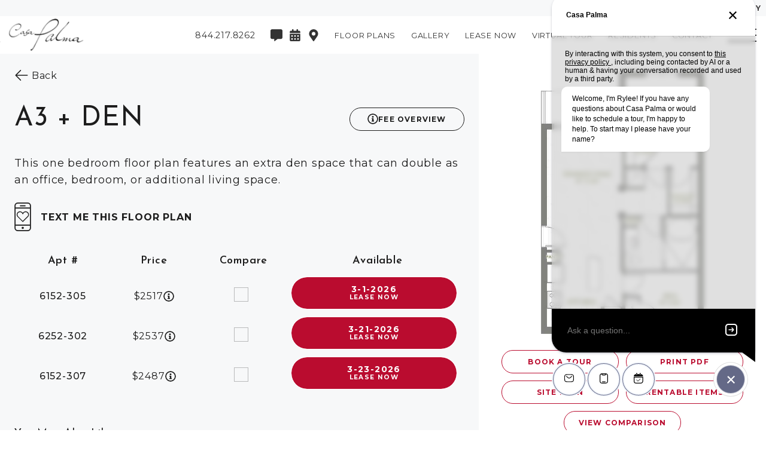

--- FILE ---
content_type: text/html; charset=utf-8
request_url: https://www.casapalmacoconutcreek.com/floorplans/1bedroom/a3-den/
body_size: 67917
content:
<!DOCTYPE html>
<html lang="en">
<head>
    
    <meta charset="UTF-8">
    <meta name="viewport" content="width=device-width, initial-scale=1.0">
    <meta http-equiv="X-UA-Compatible" content="ie=edge">
    <title>A3 + DEN | 1 BD, 1 BA Apartments at Casa Palma in Coconut Creek, FL</title>
    <meta name="description" content="This one bedroom floor plan features an extra den space that can double as an office, bedroom, or additional living space.">
    <meta name="robots" content="index,follow">
    <meta name="language" content="en" />
        <meta property="og:image" content="https://sxxweb8cdn.cachefly.net/img/thumbnail.aspx?p=/common/uploads/zrs2019/247/media/03dfccc2-db73-446a-bbac-7cf939828d71.jpg&w=0&h=0&extent=true&f=jpg" />
    <meta property="og:url" content="https://www.casapalmacoconutcreek.com/floorplans/1bedroom/a3-den/" />
    <meta property="og:description" content="This one bedroom floor plan features an extra den space that can double as an office, bedroom, or additional living space." />
    <meta property="og:title" content="A3 + DEN | 1 BD, 1 BA Apartments at Casa Palma in Coconut Creek, FL" />
    <script type="application/ld+json">
{
	"@context":"http://schema.org",
	"@type":"ApartmentComplex",
	"additionalType":["LocalBusiness"],
	"name":"Casa Palma",
	"url":"https://www.casapalmacoconutcreek.com",
	"sameAs":"https://www.facebook.com/casapalmaapts",
	"description": "Casa Palma Luxury Apartments in Coconut Creek, FL\nCome home to the best luxury apartments in Coconut Creek, FL today!\nCoconut Creek&#39;s premier luxury apartment community is nestled behind a scenic entry lake and opulent clubhouse. Complete with beach-entry saltwater pools, a membership-quality fitness center, a chic community room, and electric car charging stations, our pet-friendly Coconut Creek apartments are where luxury meets convenience. Resort-inspired and all-access, our apartments for rent in Coconut Creek are available with&nbsp;one bedroom,&nbsp;two bedroom, and&nbsp;three bedroom floor plan options featuring garages, hardwood-inspired flooring, chef&#39;s kitchens with granite counters and vertical bathroom spas. With easy access to the Sawgrass Expressway and Florida&#39;s Turnpike, our pet-friendly apartments in Coconut Creek, FL are only minutes from the best shopping, dining and entertainment in the area. Schedule an appointment with our dedicated staff and discover why Casa Palma offers the best in Coconut Creek, FL apartments!\n",
	"image":"https://sxxweb8cdn.cachefly.net/img/thumbnail.aspx?p=/common/uploads/zrs2019/247/media/21dee4b5-9d67-4303-ac8d-c8ec2e9335a5.jpg&w=1920&h=1080&x=50&y=50&f=jpg",
	"telephone":"(844) 217-8262",
	"address":{
		"@type":"PostalAddress",
		"streetAddress":"6112 Florida 7",
		"addressLocality":"Coconut Creek",
		"addressRegion":"FL",
		"postalCode":"33073",
		"name":"Casa Palma",
		"streetaddress":"6112 Florida 7",
		"addressCountry": {
		"@type": "country",
		"name": "USA",
		"openingHoursSpecification":[
		{
			"@type":"OpeningHoursSpecification",
			"dayOfWeek":"Monday",
			"opens":"9:00",
			"closes":"18:00"
		},
		{
			"@type":"OpeningHoursSpecification",
			"dayOfWeek":"Tuesday",
			"opens":"9:00",
			"closes":"18:00"
		},
		{
			"@type":"OpeningHoursSpecification",
			"dayOfWeek":"Wednesday",
			"opens":"9:00",
			"closes":"18:00"
		},
		{
			"@type":"OpeningHoursSpecification",
			"dayOfWeek":"Thursday",
			"opens":"9:00",
			"closes":"18:00"
		},
		{
			"@type":"OpeningHoursSpecification",
			"dayOfWeek":"Friday",
			"opens":"9:00",
			"closes":"18:00"
		},
		{
			"@type":"OpeningHoursSpecification",
			"dayOfWeek":"Saturday",
			"opens":"10:00",
			"closes":"17:00"
		}
	]
		},
		"availableLanguage":"en-US"
	},
	"logo":{
		"@type":"ImageObject",
		"contentUrl":"https://sxxweb8cdn.cachefly.net/common/uploads/zrs2019/247/media/01f08278-a22f-412f-8482-485efde743cd.png",
		"url":"https://sxxweb8cdn.cachefly.net/common/uploads/zrs2019/247/media/01f08278-a22f-412f-8482-485efde743cd.png"
	},
	"petsAllowed":true,
	"tourBookingPage":"https://www.casapalmacoconutcreek.com/plan-visit/",
	"amenityFeature":["Two Resort-Style Saltwater Pools","8,000 sq ft Clubhouse","Conference Room with Entertainment Kitchen","Convenient Online Leasing and Resident Services","Covered Outdoor Summer Kitchens with TV and Bar Seating","Easy Access to Sawgrass Expressway and Florida Turnpike","Electric Vehicle Charging Stations","E-Lounge with Wifi","Fitness on Demand Available 24/7","Fire Pit","Gated Community with Grand Entryway","2,580 sq ft Membership-Grade Fitness Center featuring Technogym Equipment 24/7","Oversized Walking Trail around Three Acre Scenic Lake","Pet Park","Spanish Eclectic Architecture","Tot Lot","Resident exclusive credit building program by paying monthly rent on time","Game Room","Chef\u0027s Kitchens with Granite Countertops and Floating Kitchen Islands","Soaking Tubs and Vertical Spas in select units*","9\u0027 Ceilings and Ceiling Fans in all Bedrooms and Living Rooms","Wine Refrigerators","Convenient Electronic Keyless Entry","Framed Mirrors and Furniture Style Vanities with Designer Tiles","All Bedroom Sizes \u0027Fit for a King\u0027 ","High Efficiency Full-Size Front Load Washers and Dryers","Impact Windows and Sliding Doors","Luxury 1, 2 and 3 Bedroom Apartments","Oversized Closets and Walk-In Closets in select units*","Private Balconies/Patios","Programmable Nest Thermostats to Save Energy","Rentable Garages and Storages. Attached Garages in select units* ","Scenic Lake, Pool and Conservation Views in select units*","USB Charging Stations","Vinyl Plank Flooring in the Living Areas and Kitchen and Plush Carpet in the Bedrooms","Whirlpool Energy Saving Stainless Steel Appliances"],
	
	"numberOfBedrooms":"1,2,3",
	"geo":{
		"@type":"GeoCoordinates",
		"latitude":"26.305555",
		"longitude":"-80.1990136"
	}
}
</script><script type="application/ld+json">
	{
		"@context": "https://schema.org",
		"@type": "Floorplan",
		"name": "A3 + DEN",
		"description": "This one bedroom floor plan features an extra den space that can double as an office, bedroom, or additional living space.",
		"image": "https://sxxweb8cdn.cachefly.net/img/thumbnail.aspx?p=/common/uploads/zrs2019/247/media/e7bf025a-4f37-4d10-bfc0-3e10df28105a.jpg&q=71&w=640&h=600",
		"numberOfBedrooms": 1,
		"numberOfBathroomsTotal": 1,
		"floorSize": {
			"@type": "QuantitativeValue",
			"value": 927,
			"unitCode": "FTK"
		}
	}
</script>            <link rel="shortcut icon" href="https://sxxweb8cdn.cachefly.net/img/thumbnail.aspx?p=/common/uploads/zrs2019/0/media/be8552d3-6376-44cd-b876-13ff47d8ab58.png" />
    
    
    
    <link rel="preload" as="style" onload="this.onload=null;this.rel='stylesheet'" href="https://fonts.googleapis.com/css2?family=Montserrat:wght@100;200;300;400;500;600;700;800;900&family=Josefin+Sans:wght@100;200;300;400;500;600;700;800;900&display=swap" /><noscript><link rel="stylesheet" href="https://fonts.googleapis.com/css2?family=Montserrat:wght@100;200;300;400;500;600;700;800;900&family=Josefin+Sans:wght@100;200;300;400;500;600;700;800;900&display=swap" /></noscript><style>:root {--typeface-primary: 'Montserrat';--typeface-secondary: 'Josefin Sans';--color-primary: #ba0c2f;--color-primary-rgb: 186,12,47;--color-primary-text: #ffffff;--color-secondary: #2B8C4D;--color-secondary-rgb: 43,140,77;--color-secondary-text: #FFFFFF;--color-tertiary: #292FDB;--color-tertiary-rgb: 41,47,219;--color-tertiary-text: #FFFFFF;--color-dark: #0D0D0D;--color-dark-rgb: 13,13,13;--color-dark-text: #FFFFFF;--pattern-primary: url('https://sxxweb8cdn.cachefly.net/common/uploads/resources/img/pattern-hexagon.png');--primary-pattern: url('https://sxxweb8cdn.cachefly.net/common/uploads/resources/img/pattern-hexagon.png');--secondary-pattern: url('https://sxxweb8cdn.cachefly.net/common/uploads/resources/img/pattern-hexagon.png');--dark-pattern: url('https://sxxweb8cdn.cachefly.net/common/uploads/resources/img/pattern-hexagon.png');--light-pattern: url('https://sxxweb8cdn.cachefly.net/common/uploads/resources/img/pattern-hexagon.png');}</style>
    <script>
        var deferredStyles = ["/Content/css/zrscustom/core/sxx-modal.css","/Content/css/zrscustom/core/sxx-popup.css"];
        var themeSettings = {"ColorPrimary":"ba0c2f","ColorPrimaryText":"ffffff","ColorSecondary":"2B8C4D","ColorSecondaryText":"FFFFFF","ColorTertiary":"292FDB","ColorTertiaryText":"FFFFFF","ColorDark":"0D0D0D","ColorDarkText":"FFFFFF","PatternPrimary":"pattern-hexagon.png","PrimaryPattern":"pattern-hexagon.png","SecondaryPattern":"pattern-hexagon.png","DarkPattern":"pattern-hexagon.png","LightPattern":"pattern-hexagon.png","TypefacePrimaryName":"Montserrat","TypefacePrimaryUrl":"","TypefaceSecondaryName":"Josefin Sans","TypefaceSecondaryUrl":"","BackgroundFilename":"","PopupBackground":null,"MediaIDBackground":0,"BackgroundFocusX":50,"BackgroundFocusY":50,"PopupPattern":false,"PopupBackgroundOpaque":null,"PopupPatternOpaque":null,"PopupBlend":null,"PopupForeground":null,"CustomCSS":null,"ClassList":[],"StyleList":[]};
    </script>

    
            <style type="text/css">@import"https://sxxweb8cdn.cachefly.net/zrs2019/includes/fonts/carentro.css";.visuallyhidden{border:0;clip:rect(0 0 0 0);clip-path:polygon(0px 0px, 0px 0px, 0px 0px);height:1px;margin:-1px;overflow:hidden;padding:0;position:absolute;width:1px;white-space:nowrap}html{-ms-text-size-adjust:100%;-webkit-text-size-adjust:100%}body{margin:0;font:400 100%/1.6 var(--typeface-primary),"Helvetica Neue",Helvetica,Arial,sans-serif;-moz-osx-font-smoothing:grayscale;-webkit-font-smoothing:antialiased;background-color:#fff;color:#1d1d1d;letter-spacing:.05em;font-feature-settings:"lnum";overflow-x:hidden}:target{scroll-margin-top:var(--header-height-scrolloffset, 0px)}.body--locked{overflow:hidden}.body--framed{background-color:rgba(0,0,0,0);height:100vh;display:flex;flex-direction:column}.body--framed.body--content-full{justify-content:flex-start}.container *+*,.containerv2 *+*{margin-top:var(--containerv2-gutter-size, 1.5rem)}br{margin:0 !important;line-height:0;font-size:0}br[data-mce-bogus="1"]{display:none}ul,ol{list-style:none;margin-left:0}ul,ol,h1,h2,h3,h4,h5,h6,p,blockquote,figure,address{margin-bottom:0;padding:0}h1,h2,h3,h4,h5,h6{font-size:inherit}ul:first-child,ol:first-child,h1:first-child,h2:first-child,h3:first-child,h4:first-child,h5:first-child,h6:first-child,p:first-child,blockquote:first-child,figure:first-child,address:first-child{margin-top:0}strong{font-weight:700}a,button{color:inherit}a{text-decoration:none;color:var(--color-primary)}a:focus,a:hover{text-decoration:underline}a[href^=tel]:not(.c-bg):not(.c-tx),a[href^=maps],a[href^=geo]{color:inherit;text-decoration:none}button{overflow:visible;border:0;font:inherit;-webkit-font-smoothing:inherit;letter-spacing:inherit;background:none;cursor:pointer;padding:0}img{height:auto;border:0;vertical-align:top;max-width:100%}svg{vertical-align:top}svg:not([no-fill]){fill:currentColor}svg[no-fill]{fill:none;stroke:currentColor;stroke-width:1.5px}select,input,textarea{color:inherit;font:inherit}address{font-weight:inherit;font-style:normal}abbr{text-decoration:none}template{display:none}.g-recaptcha{margin:0}.grecaptcha-badge{display:none}::-moz-focus-inner{padding:0;border:0}:focus{outline:0}input:-moz-placeholder{color:rgba(11,112,138,.3)}textarea:-moz-placeholder{color:rgba(11,112,138,.3)}input.input--changed.input--has-value:not(:invalid),textarea.input--changed.input--has-value:not(:invalid){border-color:#17a2b8 !important}input.input--changed:invalid,textarea.input--changed:invalid{border-color:#dc3545 !important}@media print{.no-print{display:none !important;pointer-events:none}.no-print+*{margin-top:0}.page-break{page-break-before:always;page-break-after:always}*,*::before,*::after{background-color:#fff !important;color:#000 !important}}@page{size:8.5in 11in;margin:.25in}.a11y body a:hover,.a11y body button:hover,.a11y body [tabindex="0"]:hover,body :focus{outline:3px solid #00bfff !important}body:not(.showfocus) :focus{outline:none !important}.skip-links{display:flex;left:0;top:0;position:fixed;z-index:1001}.body--framed .skip-links{display:none}.skip-links__title{border:0;clip:rect(1px, 1px, 1px, 1px);height:1px;margin:0;overflow:hidden;padding:0;position:absolute;white-space:nowrap;width:1px;z-index:-1000}.skip-links__links{align-items:center;background-color:#fff;border-radius:0 2px 2px 0;box-shadow:0px 2px 2px 0px rgba(0,0,0,.16),0px 0px 0px 1px rgba(0,0,0,.08);display:flex;margin:70px auto 8px 0;overflow:hidden}.skip-links a:not(:focus),.skip-links button:not(:focus),.skip-links__link:not(:focus){clip:rect(1px, 1px, 1px, 1px);overflow:hidden;position:absolute;padding:0}.skip-links a,.skip-links button,.skip-links__link{background-color:rgba(0,0,0,0);border:2px solid rgba(0,0,0,.16);border-radius:2px;color:#2228af;cursor:pointer;display:inline-block;font-size:14px;line-height:20px;margin:6px 11px;text-decoration:underline;text-align:center;width:106px}.skip-links__link{width:100%;max-width:320px;display:block;margin:0 auto;padding:.5rem;box-sizing:border-box}.tns-visually-hidden{background-color:#fff;color:#000}.tns-ovh,.tns-item,.tns-nav,.tns-nav button{margin-top:0}.tns-nav{text-align:center}.tns-nav button{width:.75rem;height:.75rem;background:#1d1d1d;border-radius:50%}.tns-nav button.tns-nav-active{background:var(--color-primary)}.a11y .tns-nav button.tns-nav-active{background:#1d1d1d;width:1rem;height:1rem;outline:3px solid #00bfff !important}.tns-nav button+button{margin-left:1.5rem}.tobii{background-color:rgba(18,18,18,.9411764706) !important}.tobii,.tobii *+*{margin-top:0}.tobii-zoom[data-type]{overflow:hidden}.anchor[id]{pointer-events:none;display:block;position:relative;top:0;visibility:hidden}@media(min-width: 48em){.anchor[id]{top:0}}@media(max-width: 25rem){.pika-single{left:0 !important;right:auto !important}}.c-bg a:not(.button),.c-tx a:not(.button){color:inherit}.c-bg--primary{background-color:var(--color-primary);color:var(--color-primary-text)}.a11y .c-bg--primary{background-color:#ba0c2f;color:#fff}.a11y .c-bg--primary a:hover,.a11y .c-bg--primary button:hover,.a11y .c-bg--primary [tabindex="0"]:hover,.c-bg--primary :focus{outline:3px solid #00bfff !important}.c-bg--secondary{background-color:var(--color-secondary);color:var(--color-secondary-text)}.a11y .c-bg--secondary{background-color:#046b99;color:#fff}.c-bg--tertiary{background-color:var(--color-tertiary);color:var(--color-tertiary-text)}.a11y .c-bg--tertiary{background-color:#000;color:#fff}.c-bg--white{background-color:#fff;color:#1d1d1d}.c-bg--light{background-color:#f7f8f9;color:#1d1d1d}.a11y .c-bg--light{background-color:#e4f0f3;color:#1d1d1d}.c-bg--dark{background-color:#3d3b3b;color:var(--color-dark-text)}.a11y .c-bg--dark{background-color:#1c304a;color:#fff}.c-bg--midnight{background-color:#3b4b5c;color:#fff}.c-bg--black{background-color:#1d1d1d;color:#fff}.c-tx--primary{color:var(--color-primary)}.a11y .c-tx--primary:not(.c-bg){color:inherit}.c-tx--primary-text{color:var(--color-primary-text)}.a11y .c-tx--primary-text:not(.c-bg){color:inherit}.c-tx--secondary{color:var(--color-secondary)}.a11y .c-tx--secondary:not(.c-bg){color:inherit}.c-tx--secondary-text{color:var(--color-secondary-text)}.a11y .c-tx--secondary-text:not(.c-bg){color:inherit}.c-tx--tertiary{color:var(--color-tertiary)}.a11y .c-tx--tertiary:not(.c-bg){color:inherit}.c-tx--tertiary-text{color:var(--color-tertiary-text)}.a11y .c-tx--tertiary-text:not(.c-bg){color:inherit}.c-tx--white{color:#fff}.a11y .c-tx--white:not(.c-bg){color:inherit}.c-tx--light{color:#f7f8f9}.a11y .c-tx--light:not(.c-bg){color:inherit}.c-tx--dark{color:#3d3b3b}.a11y .c-tx--dark:not(.c-bg){color:inherit}.c-tx--dark-text{color:var(--color-dark-text)}.a11y .c-tx--dark-text:not(.c-bg){color:inherit}.c-tx--black{color:#1d1d1d}.a11y .c-tx--black:not(.c-bg){color:inherit}.font-fam--primary{font-family:var(--typeface-primary),"Helvetica Neue",Helvetica,Arial,sans-serif !important}.font-fam--secondary{font-family:var(--typeface-secondary),Georgia,"Times New Roman",Times,serif !important}@font-face{font-family:"Disco";src:url("https://sxxweb8cdn.cachefly.net/zrs2019/includes/fonts/DISCO___-webfont/DISCO___-webfont.woff");font-display:swap}@font-face{font-family:"Marr Sans";src:url("https://sxxweb8cdn.cachefly.net/zrs2019/includes/fonts/Marr_Sans-Regular-webfont/MarrSans-Regular.otf");font-display:swap}@font-face{font-family:"Averes Title";src:url("https://sxxweb8cdn.cachefly.net/zrs2019/includes/fonts/AveresTitleLight/font.woff");font-display:swap}@font-face{font-family:"BW Modelica";src:url("https://sxxweb8cdn.cachefly.net/zrs2019/includes/fonts/BwModelicaMedium/font.woff");font-display:swap}*[class^=doorway-],.betterbot_bot-container iframe{margin-top:0}.doorway-banner-wrapper{top:27px !important}.betterbot_button-wrapper{bottom:80px !important}@media(min-width: 1000px){.betterbot_button-wrapper{bottom:20px !important;left:20px;right:unset !important}}@media(min-width: 1000px){.betterbot_chat-bubbles{float:left !important;border-radius:15px 15px 15px 0px !important;margin-left:1.5rem !important}.betterbot_chat-bubbles_close{float:left !important;border-radius:50% !important;margin-right:-6rem !important}}@media all and (min-width: 1024px){#rg-widget-compact{bottom:3rem !important}@supports(-webkit-min-logical-height: auto){#rg-widget-compact{bottom:7rem !important}}}@media(max-width: 1000px){#rg-widget-compact{bottom:66px !important}}@media(max-width: 512px){#rg-widget-compact{bottom:80px !important}}#rg-container:not([class*=full-screen]){bottom:65px !important}@media(min-width: 1000px){#rg-container:not([class*=full-screen]){bottom:40px !important}}.body--framed{height:unset !important}input:required,textarea:required{border-color:unset !important}.c-bg--midnight .button:not(.c-bg){color:#3d3b3b !important}.c-bg--midnight .button:not(.c-bg):not(.ghost-hover-white):hover{color:#fff !important}.penthouse-container>.containerv2__regions>.containerv2__region>.containerv2:not(:last-child){height:calc(var(--vh, 1vh)*100)}.penthouse-container>.containerv2__regions>.containerv2__region>.containerv2:not(:last-child)>.containerv2__regions{overflow-x:hidden;scrollbar-width:thin}html[style*="--footer-height"] .penthouse-container>.containerv2__regions>.containerv2__region>.containerv2:not(:last-child):not(:nth-last-child(2)){height:calc(var(--vh, 1vh)*100 - var(--footer-height))}html[style*="--footer-height"] .penthouse-container>.containerv2__regions>.containerv2__region>.containerv2:nth-last-child(2){padding-bottom:var(--footer-height) !important}.penthouse-container>.containerv2__regions>.containerv2__region>.containerv2:not(:nth-last-child(2)){min-height:initial}.penthouse__masthead>.containerv2__regions{position:relative;z-index:1}.penthouse__masthead>.containerv2__background--color{z-index:0}.penthouse__masthead>.containerv2__regions .image img{max-height:55vh !important}.penthouse__masthead-image{position:absolute;left:0;top:0;z-index:1;width:100%;height:100%;display:flex;align-items:flex-end;justify-content:center;opacity:0}.penthouse__masthead-image--fadein{transition:opacity 1500ms 1s ease-in;opacity:1}.penthouse__masthead-image img{max-height:55vh !important}.penthouse__masthead .scrolling-sky{font-size:0}.penthouse__masthead .scrolling-sky img{width:auto !important;height:100% !important}.penthouse__masthead .scrolling-sky img:nth-child(n+2){display:block}.penthouse__masthead .scrolling-sky img:nth-child(n+3):nth-child(odd){transform:rotateY(180deg)}.penthouse__scroll-button{position:absolute;bottom:1.5rem;left:50%;z-index:2;transform:translate(-50%, 0);width:max-content;cursor:pointer}.penthouse__scroll-button:before{content:"";display:block;width:3rem;height:3rem;border-width:0 2px 2px 0;border-style:solid;border-color:#fff;transform:rotate(45deg) skew(-20deg, -20deg)}@keyframes bob{0%{bottom:2.5vh}50%{bottom:4vh}100%{bottom:2.5vh}}.penthouse__scroll-button{animation-duration:3s;animation-name:bob;animation-iteration-count:infinite}.penthouse__services-title{position:absolute;top:50%;left:50%;z-index:2;transform:translate(-50%, -50%);width:100%;padding:0 1rem;box-sizing:border-box;display:flex;align-items:center}.penthouse__services-title:hover,.penthouse__services--open .penthouse__services-title{position:relative;top:0;left:0;transform:none}@media all and (min-width: 768px){.penthouse__services-title:hover,.penthouse__services--open .penthouse__services-title{min-height:100%;padding:5rem 1rem}}.penthouse__services__services:not(.penthouse__services__services--open) .penthouse__services-title:not(:hover)>.text-content__content>:nth-child(n+2){opacity:0;height:0;padding:0 !important;overflow:hidden}.penthouse__services-title>.text-content__content>:first-child{position:absolute;left:0;right:0;top:50%;z-index:0;transform:translate(0, -50%);-webkit-user-select:none;-moz-user-select:none;user-select:none}.penthouse__services-title~.containerv2{transition:opacity 1.5s ease-in-out;opacity:0;position:absolute;left:0;top:0;z-index:0;width:100%;height:100%}.penthouse__services-title:hover>.text-content__content>:first-child{opacity:0;z-index:-1}.penthouse__services-title:hover~.containerv2{opacity:.75}.penthouse__services-title h3 span{letter-spacing:min(max(0px,.6vw),.4575rem)}@media all and (min-width: 1152px){.penthouse__services-title h3 span{letter-spacing:.4575rem}}.penthouse__services-text{position:relative;top:30%;opacity:0}.penthouse__services-text p{margin-bottom:1rem}@media all and (max-width: 767px){.penthouse__services-text-pad-bottom{padding:0 0 2rem}.penthouse__services-text-pad-top{padding:2rem 0 0}}@media(max-width: 48rem){.penthouse__services-text p{text-align:center !important}}.penthouse__services-text,.penthouse__services-title>.text-content__content>*{transition:opacity 1.5s ease-in-out}@media(max-width: 48rem){.penthouse__services-image{height:100%}.penthouse__services-image.image:not(.image--full):not(.image--fit):not(.image--square):not(.image--4-6):not(.image--6-4):not(.image--4-5):not(.image--5-4):not(.image--wide):not(.image--16-9):not(.image--full-width):not(.image--full-height) .image__img{height:100% !important;width:100% !important}}@media(min-width: 48rem){.penthouse__services-image{height:calc(var(--vh, 1vh)*100)}}@media(min-width: 48rem){.penthouse__services .containerv2__region--6:first-child .containerv2{padding-left:3rem}.penthouse__services .containerv2__region--6:last-child .containerv2{padding-right:3rem}}.penthouse__services--open .penthouse__services-title>.text-content__content>:first-child{opacity:0;z-index:-1}.penthouse__services--open .penthouse__services-title>.text-content__content>:nth-child(n+2){opacity:1}.penthouse__services--open .penthouse__services-title~.containerv2{opacity:.75}.penthouse__floorplans .containerv2--gutter>.containerv2__regions>.containerv2__region:first-child:not(:only-child){margin-right:0}.penthouse__floorplans .containerv2--gutter>.containerv2__regions>.containerv2__region:last-child:not(:only-child){margin-left:0}.penthouse__floorplans>.containerv2__regions{max-width:93%}.penthouse__floorplans .containerv2__region--3{min-width:initial;display:flex;flex-direction:column;justify-content:flex-end}.penthouse__floorplans .containerv2__region--3:nth-child(n+1) .button::after{display:block;content:"BEDROOM"}.penthouse__floorplans .containerv2__region--3:nth-child(1) .button::after{display:block;content:"STUDIO"}.penthouse__floorplans .containerv2__region--3 .button{display:flex;flex-direction:column;justify-content:center;width:100px;height:100px;font-size:60px;padding:0;margin-bottom:3rem;min-width:unset;line-height:1;font-weight:400;text-decoration:none !important;margin-top:50px}.penthouse__floorplans .containerv2__region--3 .button::after{font-size:14px;font-weight:100;letter-spacing:2px}@media(max-width: 48rem){.penthouse__floorplans .containerv2--p-anchor.containerv2--grav-bottom{position:relative;bottom:-50px}}.penthouse__floorplans h1{letter-spacing:.25rem}@media all and (max-width: 767px){.penthouse__floorplans h1+p{display:none}}@media(min-width: 64rem){.penthouse__floorplans .link-region__link .image:after{content:"";display:block;position:absolute;left:0;top:0;z-index:0;width:100%;height:100%;background:#3d3b3b;opacity:.75;transition:opacity 750ms}.penthouse__floorplans .link-region__link:hover .image:after,.penthouse__floorplans .link-region__link:focus .image:after,.penthouse__floorplans .link-region__link:active .image:after{opacity:0}}@media all and (max-width: 767px){.penthouse__floorplans>.containerv2__regions>.containerv2__region{position:relative;z-index:0;max-height:100% !important}}@media all and (min-width: 768px),(min-height: 550px){.penthouse__floorplans .penthouse__scroll-button{display:none}}.penthouse-features{position:relative}.penthouse-features__title.containerv2{position:absolute !important;left:50%;top:50%;z-index:9001;transform:translate(-50%, -50%);transition:opacity 1.5s ease-in;width:auto;-webkit-user-select:none;-moz-user-select:none;user-select:none;display:flex;align-items:center;white-space:nowrap}.penthouse-features__title.containerv2.penthouse-features__title--hover{opacity:0;pointer-events:none}.penthouse-features__title.containerv2.penthouse-features__title--hover+.containerv2 .penthouse-features__text{opacity:1}.penthouse-features__title.containerv2.penthouse-features__title--hover+.containerv2 .penthouse-features__left .containerv2__background,.penthouse-features__title.containerv2.penthouse-features__title--hover+.containerv2 .penthouse-features__right .containerv2__background{opacity:.5}.penthouse-features__left,.penthouse-features__right{background-color:rgba(0,0,0,.5)}.penthouse-features__left>.containerv2__background,.penthouse-features__right>.containerv2__background{transition:opacity 1.5s ease-in}.penthouse-features__left h3,.penthouse-features__right h3{margin-bottom:3rem}.penthouse-features__left p,.penthouse-features__right p{margin-bottom:1rem;font-size:min(max(16px, 2.5vw), 2rem) !important;font-size:clamp(16px,2.5vmax,2rem) !important;line-height:1.25 !important}.penthouse-features__text{opacity:0;transition:opacity 1.5s ease-in;max-height:100%;overflow-x:hidden;scrollbar-width:thin}.penthouse-features__text p{line-height:1.25}@media(max-width: 48rem){.penthouse-features__text h3,.penthouse-features__text p{text-align:center !important}}.penthouse-features--open .penthouse-features__title{opacity:0;pointer-events:none}.penthouse-features--open .penthouse-features__text{opacity:1}.penthouse-features--open .penthouse-features__left .containerv2__background,.penthouse-features--open .penthouse-features__right .containerv2__background{opacity:.5}@media(min-width: 48rem){.penthouse-features__left{padding-left:2rem}.penthouse-features__right{padding-right:2rem}}.penthouse__collection{padding-left:2rem;padding-right:2rem}.penthouse__collection>.containerv2__background--color{transition:opacity 1000ms}.penthouse__collection>.containerv2__regions>.containerv2__region .text-content:first-child{opacity:0;transition:opacity 1000ms}.penthouse__collection .penthouse-box-text [style*="--i"],.penthouse__collection .text-content[style*="--i"]{opacity:0;transition:opacity 1000ms}.penthouse__collection--loaded>.containerv2__background--color{transition:opacity 1000ms}.penthouse__collection--loaded>.containerv2__regions>.containerv2__region .text-content:first-child{opacity:1;transition:opacity 1000ms 500ms}.penthouse__collection--loaded .penthouse-box-text [style*="--i"],.penthouse__collection--loaded .text-content[style*="--i"]{opacity:1;transition:opacity 1000ms calc(500ms + 250ms*var(--i))}@media all and (max-width: 1100px){.penthouse__collection .text-content h3{letter-spacing:min(max(0px,.00602vw),.05em)}}@media all and (max-width: 767px){.penthouse__services>.containerv2__regions>.containerv2__region.contained-content{height:100%}.penthouse__services--open>.containerv2__regions>.containerv2__region.contained-content,.penthouse__services:hover>.containerv2__regions>.containerv2__region.contained-content,.penthouse__collection>.containerv2__regions>.containerv2__region.contained-content{height:calc(var(--vh, 1vh)*100 - var(--header-height-scrolloffset) - var(--footer-height) - 5rem);overflow-x:hidden}}.penthouse__services-title{position:relative;top:0;left:0;width:100%;transform:none;height:100%}.penthouse__services-title:hover~.penthouse__scroll-button:before,.penthouse-features__title--hover+.containerv2 .penthouse__scroll-button:before,.penthouse__services--open .penthouse__scroll-button:before,.penthouse-features--open .penthouse__scroll-button:before{content:"╳";border:none;transform:none;font-size:28px;width:auto;height:auto;text-align:center}.penthouse-features__text h3[style*="--i"],.penthouse-features__text p[style*="--i"]{opacity:0;transition:opacity 1000ms}.penthouse-features__title--hover+.containerv2 .penthouse-features__text h3[style*="--i"],.penthouse-features__title--hover+.containerv2 .penthouse-features__text p[style*="--i"],.penthouse-features--open .penthouse-features__text h3[style*="--i"],.penthouse-features--open .penthouse-features__text p[style*="--i"]{opacity:1;transition:opacity 1000ms calc(500ms + 250ms*var(--i))}.contained-content .penthouse__services-title h3,.contained-content .penthouse__services-title p{height:0;overflow:hidden}.penthouse__services-title h3[style*="--i"],.penthouse__services-title p>span span[style*="--i"]{opacity:0;transition:opacity 1000ms}.penthouse__services-title:hover,.penthouse__services--open .penthouse__services-title{height:auto}.penthouse__services-title:hover h3,.penthouse__services-title:hover p,.penthouse__services--open .penthouse__services-title h3,.penthouse__services--open .penthouse__services-title p{height:auto}.penthouse__services-title:hover h3[style*="--i"],.penthouse__services-title:hover p>span span[style*="--i"],.penthouse__services--open .penthouse__services-title h3[style*="--i"],.penthouse__services--open .penthouse__services-title p>span span[style*="--i"]{opacity:1;transition:opacity 1000ms calc(500ms + 250ms*var(--i))}.penthouse-plan-detail__image .image{height:46.3vh}.penthouse__floorplan-detail.containerv2--masthead{height:auto;min-height:100vh}.penthouse__floorplan-detail.containerv2--masthead>.containerv2__regions{max-width:100%;padding:0 20px}@media all and (min-width: 768px){.penthouse__floorplan-detail.containerv2--masthead>.containerv2__regions>.containerv2__region--3{max-width:21vw}}.penthouse__floorplan-detail--top{padding:60px 0 110px}.penthouse__floorplan-detail .image.image__logo .image__img{max-height:220px !important}@media all and (min-width: 768px){.penthouse__floorplan-detail .image.image__logo{text-align:initial}}.penthouse__floorplan-detail .image.image__floorplan{width:100%;height:100%;max-width:615px !important;max-height:695px !important}.penthouse__floorplan-detail .button.button__inquire{color:#fff !important;font-size:min(max(16px, 2.3958333333vw), 1.875rem);font-size:clamp(16px,2.3958333333vmax,1.875rem);font-weight:300;line-height:1;padding:.75rem 4.5rem;border-width:2px}.penthouse__floorplan-detail .floorplan{margin-top:0;padding-bottom:5vh}.penthouse__floorplan-detail .floorplan [data-price="0"]:before{content:"Call For Pricing"}.penthouse__floorplan-detail .floorplan [data-price]:not([data-price="0"]):before{content:"Starting From $" attr(data-price);white-space:pre;line-height:1.25;display:block}.penthouse__floorplan-detail .floorplan__info span{display:inline-block;line-height:1.1;margin-top:0}.penthouse__floorplan-detail .similar-floorplans{padding:3rem 0}.penthouse__floorplan-detail .similar-floorplan .image__floorplan img{max-width:min(100%,320px) !important;max-height:200px !important}.penthouse__floorplan-detail .similar-floorplans.containerv2--100\%>.containerv2__regions{position:relative;z-index:0;padding:0 1.95vw}@media all and (min-width: 768px){.penthouse__floorplan-detail .similar-floorplans.containerv2--100\%>.containerv2__regions>.containerv2__region{position:absolute;left:50%;top:0;z-index:1;transform:translate(-50%, 0);padding:inherit;overflow-x:hidden;scrollbar-width:thin}}.penthouse__floorplan-detail .similar-floorplan>a{border:2px solid #fff;padding:1rem}.penthouse__floorplan-detail .similar-floorplan>a,.penthouse__floorplan-detail .similar-floorplan>a:active,.penthouse__floorplan-detail .similar-floorplan>a:hover,.penthouse__floorplan-detail .similar-floorplan>a:focus{text-decoration:none}@media all and (min-width: 768px)and (max-width: 1023px){.penthouse__floorplan-detail .floorplan .image__floorplan{margin-bottom:1rem}}@media all and (min-width: 768px){.penthouse__floorplan-detail .similar-floorplans{padding-top:max(var(--header-height-scrolloffset) + 1rem,3rem)}}.header__content .penthouse__header-link{position:absolute;left:1rem;top:1rem;z-index:1;line-height:1}@media all and (max-width: 767px){body.scrolled .header__content .penthouse__header-link{display:none}}.penthouse__fphead{min-height:min(100%,100vh - var(--footer-height))}.penthouse__fphead>.containerv2__regions>.containerv2__region{position:absolute;left:50%;top:0;transform:translate(-50%, 0)}.penthouse__fphead+.containerv2[style]:not(.abc){margin-top:0;padding-top:0 !important}.a11y .c-bg--primary{background-color:#ba0c2f !important;color:#fff !important}.a11y .c-bg--secondary{background-color:#046b99 !important;color:#fff !important}
@keyframes rotate360transform{0%{transform:translate(-50%, -50%) rotate(0deg)}100%{transform:translate(-50%, -50%) rotate(360deg)}}@keyframes bounceVertical{0%{transform:translate(0, 0)}50%{transform:translate(0, 50%)}100%{transform:translate(0, 0)}}.animate__slide-up{transform:translate(0, 50%);transition:all 750ms}.animate__slide-up--active{transform:translate(0, 0)}.animate__zoom-in{transform:scale(50%);transition:all 750ms}.animate__zoom-in--active{transform:scale(100%)}.animate__fade-in{opacity:0;transition:all 750ms}.animate__fade-in--active{opacity:1}.loader{border:16px solid #f3f3f3;border-radius:50%;border-top:16px solid var(--color-primary);width:120px;height:120px;-webkit-animation:spin 1.25s linear infinite;animation:spin 1.25s linear infinite;margin:0 auto}.a11y .loader{border-top-color:#ba0c2f !important}.loader-container{margin:1.5rem auto;display:none;justify-content:center}@-webkit-keyframes spin{0%{-webkit-transform:rotate(0deg)}100%{-webkit-transform:rotate(360deg)}}@keyframes spin{0%{transform:rotate(0deg)}100%{transform:rotate(360deg)}}.ghost-hover{position:relative}.ghost-hover:before{content:"";position:absolute;left:0;top:0;z-index:-1;width:0%;height:100%;transition:width .375s}.ghost-hover:hover:before,.ghost-hover:active:before,.ghost-hover-active:before{width:100%}.ghost-hover.ghost-hover-dark:before{background:#3d3b3b !important;color:#fff !important}.ghost-hover.ghost-hover-white:before{background:#fff !important}.ghost-hover-active[class*=ghost-hover-white],.ghost-hover-active.button.c-bg[class*=ghost-hover-white]{color:#3d3b3b !important}.a11y .ghost-hover-active[class*=ghost-hover-white],.a11y .ghost-hover-active.button.c-bg[class*=ghost-hover-white]{color:#fff !important;background-color:#3d3b3b !important}.ghost-hover-white:hover{color:#3d3b3b !important}.ghost-hover-dark:hover{color:#fff !important}.button{transition:color .375s}@media(min-width: 62.5rem){.masthead--animated{transform:scale(1.05) !important;transition:transform 6000ms ease-out !important}}.floorplans .children-fadeAndZoomIn>.floorplans__variable--card,.floorplans .children-fadeAndZoomIn>.floorplans__floorplan{opacity:0}.floorplans .children-fadeAndZoomIn>.animate-fadeAndZoomIn{animation:fadeAndZoomIn 1 800ms forwards}@keyframes fadeAndZoomIn{0%{opacity:0;transform:scale(0)}50%{opacity:.25}100%{opacity:1;transform:scale(1)}}.floorplan-detail .children-fadeAndZoomIn>.floorplan-detail__also__item{opacity:0}.floorplan-detail .children-fadeAndZoomIn>.animate-fadeAndZoomIn{animation:fadeAndZoomIn 1 600ms forwards}@keyframes fadeAndZoomIn{0%{opacity:0;transform:scale(0)}100%{opacity:1;transform:scale(1)}}.amenity__section[aria-hidden=false].child-slidein{overflow:hidden}.amenity__section[aria-hidden=false].child-slidein .amenity__list{transform:translate(-100%, 0);transition:transform 1000ms ease-out}.amenity__section[aria-hidden=false].child-slidein .amenity__list.animate-slidein{transform:translate(0, 0)}.amenity__pin--selected:before{animation:pulseGrowAndFade infinite 1s ease-out}@keyframes pulseGrowAndFade{75%{transform:scale(1.375);opacity:0}100%{transform:scale(1.375);opacity:0}}.gallery--button:hover,.gallery .button-active{background:rgba(0,0,0,0) !important}.pet-policy--container.child-slidein{overflow:hidden}.pet-policy--container.child-slidein .pet-policy__amenities{transform:translate(0, 100%)}.pet-policy--container.child-slidein .pet-policy__amenities.animate-slidein{transform:translate(0, 0);transition:transform 1000ms ease-out}.pet-policy--container.child-slidein .pet-policy__policies{transform:translate(0, 150%)}.pet-policy--container.child-slidein .pet-policy__policies.animate-slidein{transform:translate(0, 0);transition:transform 1500ms ease-out}.pet-image .image img{transform:translate(0, 100%)}.pet-image .image img.animate-slidein{transform:translate(0, 0);transition:transform 1250ms}.cars-and-parking__content.child-slidein{overflow:hidden}.cars-and-parking__content.child-slidein .cars-and-parking__policy{transform:translate(0, 100%)}.cars-and-parking__content.child-slidein .cars-and-parking__policy.animate-slidein{transform:translate(0, 0);transition:transform 1000ms ease-out}.cars-and-parking__content.child-slidein .cars-and-parking__parking{transform:translate(0, 150%)}.cars-and-parking__content.child-slidein .cars-and-parking__parking.animate-slidein{transform:translate(0, 0);transition:transform 1250ms ease-out}.cars-and-parking__content.child-slidein [class*=cars-and-parking__]:nth-child(3){transform:translate(0, 200%)}.cars-and-parking__content.child-slidein [class*=cars-and-parking__]:nth-child(3).animate-slidein{transform:translate(0, 0);transition:transform 1500ms ease-out}.cars-and-parking__content.child-slidein [class*=cars-and-parking__]:nth-child(4){transform:translate(0, 250%)}.cars-and-parking__content.child-slidein [class*=cars-and-parking__]:nth-child(4).animate-slidein{transform:translate(0, 0);transition:transform 1750ms ease-out}.neighborhood-perks--slide-container.child-slidein{overflow:hidden}.neighborhood-perks--slide-container.child-slidein .neighborhood-perks--img-container{transform:translate(0, 100%);opacity:0;transition:transform 400ms ease-out,opacity 600ms ease-out}.neighborhood-perks--slide-container.child-slidein .neighborhood-perks--img-container.animate-slidein{transform:translate(0, 0);opacity:1}.seo--content{opacity:0;transform:translate(0, 50%);transition:transform 750ms ease-out,opacity 1500ms ease-out}.a11y .seo--content{transform:translate(0, 5%)}.seo--content.animate-fadein{opacity:1;transform:translate(0, 0);transition:transform 750ms ease-out,opacity 1500ms ease-out}@media(min-width: 1024px){.staff__figure{transform:translate(0, -50%);opacity:0}.staff__info{transform:translate(0, 50%);opacity:0}.staff__figure.animate-drop{transform:translate(0, 0);transition:transform 750ms ease-out,opacity 1500ms ease-out;opacity:1}.staff__info.animate-raise{transform:translate(0, 0);transition:transform 750ms ease-out,opacity 1500ms ease-out;opacity:1}}@media(min-width: 1024px){.form .children-fadeAndZoomIn>.animate{opacity:0;transform:translate(0, 100%);transition:transform 750ms ease-out,opacity 1500ms ease-out;opacity:0}.form .children-fadeAndZoomIn>.animate.animate-raise{transform:translate(0, 0);opacity:1}}
.containerv2--pattern>.containerv2__background::after{content:"";display:block;position:absolute;top:0;left:0;width:100%;height:100%;z-index:-1}.containerv2{max-width:240rem;position:relative;display:flex;box-sizing:border-box;width:100%;z-index:1;margin-left:auto;margin-right:auto}.containerv2[aria-hidden=true]{display:none}@media(max-width: 63.9375rem){.containerv2[style*="padding:"]:not(.containerv2--preserve-pad){padding:var(--containerv2-gutter-size, 1.5rem) 0 !important}.containerv2[style*="padding-top:"]:not(.containerv2--preserve-pad){padding-top:var(--containerv2-gutter-size, 1.5rem) !important}.containerv2[style*="padding-bottom:"]:not(.containerv2--preserve-pad){padding-bottom:var(--containerv2-gutter-size, 1.5rem) !important}}.body--framed .containerv2[style*=padding]:not(.containerv2--preserve-pad){padding:var(--containerv2-gutter-size, 1.5rem) 0 !important}.containerv2__anchor{position:absolute;top:0;left:0}.containerv2__regions{display:flex;margin:0 auto;max-width:105rem;flex-wrap:wrap;padding:0 var(--containerv2-gutter-size, 1.5rem);width:100%;box-sizing:border-box}.containerv2--reversed .containerv2__regions{flex-direction:column-reverse}@media(max-width: 47.9375em){.containerv2--reversed .containerv2__regions>:not(:last-child){margin-top:var(--containerv2-gutter-size, 1.5rem)}.containerv2--reversed .containerv2__regions>:last-child{margin-top:0}}@media(min-width: 48em){.containerv2--reversed .containerv2__regions{flex-direction:row}}@media(min-width: 64rem){.containerv2__regions{flex-wrap:nowrap}}.containerv2--gutter>.containerv2__regions{justify-content:space-between}.containerv2--nowrap .containerv2__regions{flex-wrap:nowrap}.containerv2--h-left .containerv2__regions[style*="max-width:"],.containerv2--h-right .containerv2__regions[style*="max-width:"]{margin-left:initial;margin-right:initial}.containerv2--w-full>.containerv2__regions{max-width:none;padding:0}.containerv2--w-infinite{max-width:none}.containerv2--w-infinite .containerv2__regions{max-width:240rem}.containerv2--h-left{justify-content:flex-start}.containerv2--h-middle{justify-content:center}.containerv2--h-right{justify-content:flex-end}.containerv2__region{flex:1 1 auto;box-sizing:border-box;width:100%;max-height:100%;min-width:min(18rem,100%)}.containerv2--bottom>.containerv2__regions>.containerv2__region{align-self:flex-end}.containerv2--middle>.containerv2__regions>.containerv2__region{align-self:center}.containerv2--top>.containerv2__regions .containerv2__region>*,.containerv2--middle:not(.containerv2--h-middle):not(.containerv2--h-right)>.containerv2__regions .containerv2__region>*,.containerv2--bottom:not(.containerv2--h-middle):not(.containerv2--h-right)>.containerv2__regions .containerv2__region>*{text-align:left}.containerv2--h-left:not(.containerv2--inl)>.containerv2__regions>.containerv2__region,.containerv2--h-middle:not(.containerv2--inl)>.containerv2__regions>.containerv2__region,.containerv2--h-right:not(.containerv2--inl)>.containerv2__regions>.containerv2__region{display:flex;flex-direction:column}.containerv2--h-left>.containerv2__regions>.containerv2__region>*,.containerv2--h-middle>.containerv2__regions>.containerv2__region>*,.containerv2--h-right>.containerv2__regions>.containerv2__region>*{margin-left:initial;margin-right:initial}.containerv2--h-left:not(.containerv2--inl)>.containerv2__regions>.containerv2__region{align-items:flex-start}.containerv2--h-left:not(.containerv2--inl)>.containerv2__regions>.containerv2__region>*{text-align:left}.containerv2--h-middle:not(.containerv2--inl)>.containerv2__regions>.containerv2__region{align-items:center}.containerv2--h-right:not(.containerv2--inl)>.containerv2__regions>.containerv2__region{align-items:flex-end}.containerv2--h-right:not(.containerv2--inl)>.containerv2__regions>.containerv2__region>*{text-align:right}.containerv2--h-left.containerv2--inl>.containerv2__regions>.containerv2__region{justify-content:flex-start}.containerv2--h-left.containerv2--inl>.containerv2__regions>.containerv2__region>*{text-align:left}.containerv2--h-middle.containerv2--inl>.containerv2__regions>.containerv2__region{justify-content:center}.containerv2--h-right.containerv2--inl>.containerv2__regions>.containerv2__region{justify-content:flex-end}.containerv2--h-right.containerv2--inl>.containerv2__regions>.containerv2__region>*{text-align:right}.containerv2>.containerv2__regions[style*="max-width:"]>.containerv2__region{min-width:0}.containerv2--gutter>.containerv2__regions>.containerv2__region{flex:0 1 auto}@media(min-width: 48rem){.containerv2--gutter>.containerv2__regions>.containerv2__region:first-child:not(:only-child){margin-right:calc(var(--containerv2-gutter-size, 1.5rem)/2)}.containerv2--gutter>.containerv2__regions>.containerv2__region:last-child:not(:only-child){margin-left:calc(var(--containerv2-gutter-size, 1.5rem)/2)}}@media(min-width: 80rem){.containerv2--gutter>.containerv2__regions>.containerv2__region:first-child{margin-right:initial}.containerv2--gutter>.containerv2__regions>.containerv2__region:last-child{margin-left:initial}}.containerv2--nowrap>.containerv2__regions>.containerv2__region{margin-top:0}.containerv2--inl>.containerv2__regions>.containerv2__region{display:flex;justify-content:center;flex-wrap:wrap}.containerv2--inl>.containerv2__regions>.containerv2__region>*{flex:0 1 auto;margin:0}.containerv2--inl.containerv2--top>.containerv2__regions>.containerv2__region,.containerv2--inl.containerv2--middle>.containerv2__regions>.containerv2__region,.containerv2--inl.containerv2--bottom>.containerv2__regions>.containerv2__region{align-self:auto}.containerv2--inl.containerv2--top>.containerv2__regions>.containerv2__region{align-items:flex-start}.containerv2--inl.containerv2--middle>.containerv2__regions>.containerv2__region{align-items:center}.containerv2--inl.containerv2--bottom>.containerv2__regions>.containerv2__region{align-items:flex-end}.containerv2--inl-auto>.containerv2__regions>.containerv2__region>*{margin:.5rem 1rem}.containerv2--inl-50>.containerv2__regions>.containerv2__region>*{width:50%;min-width:18.75rem}.containerv2--inl-50>.containerv2__regions>.containerv2__region>*:nth-child(2n)~*{margin-top:var(--containerv2-gutter-size, 1.5rem)}.containerv2--inl-50.containerv2--gutter>.containerv2__regions>.containerv2__region>*{width:calc(50% - var(--containerv2-gutter-size, 1.5rem) + var(--containerv2-gutter-size, 1.5rem)/2)}.containerv2--inl-50.containerv2--gutter>.containerv2__regions>.containerv2__region>*:nth-child(2n+2){margin-left:var(--containerv2-gutter-size, 1.5rem)}.containerv2--inl-33>.containerv2__regions>.containerv2__region>*{width:33%;min-width:18.75rem}.containerv2--inl-33>.containerv2__regions>.containerv2__region>*:nth-child(3n)~*{margin-top:var(--containerv2-gutter-size, 1.5rem)}.containerv2--inl-33.containerv2--gutter>.containerv2__regions>.containerv2__region>*{width:calc(33% - var(--containerv2-gutter-size, 1.5rem) + var(--containerv2-gutter-size, 1.5rem)/3)}.containerv2--inl-33.containerv2--gutter>.containerv2__regions>.containerv2__region>*:nth-child(3n+2){margin-left:var(--containerv2-gutter-size, 1.5rem)}.containerv2--inl-33.containerv2--gutter>.containerv2__regions>.containerv2__region>*:nth-child(3n+3){margin-left:var(--containerv2-gutter-size, 1.5rem)}.containerv2--inl-25>.containerv2__regions>.containerv2__region>*{width:25%;min-width:18.75rem}.containerv2--inl-25>.containerv2__regions>.containerv2__region>*:nth-child(4n)~*{margin-top:var(--containerv2-gutter-size, 1.5rem)}.containerv2--inl-25.containerv2--gutter>.containerv2__regions>.containerv2__region>*{width:calc(25% - var(--containerv2-gutter-size, 1.5rem) + var(--containerv2-gutter-size, 1.5rem)/4)}.containerv2--inl-25.containerv2--gutter>.containerv2__regions>.containerv2__region>*:nth-child(4n+2){margin-left:var(--containerv2-gutter-size, 1.5rem)}.containerv2--inl-25.containerv2--gutter>.containerv2__regions>.containerv2__region>*:nth-child(4n+3){margin-left:var(--containerv2-gutter-size, 1.5rem)}.containerv2--inl-25.containerv2--gutter>.containerv2__regions>.containerv2__region>*:nth-child(4n+4){margin-left:var(--containerv2-gutter-size, 1.5rem)}@media(min-width: 48rem){.containerv2__region:nth-child(2){margin-top:0}.containerv2__region--2{width:50%}.containerv2--gutter>.containerv2__regions>.containerv2__region--2{width:calc(50% - var(--containerv2-gutter-size, 1.5rem)/2)}.containerv2__region--3{width:50%}.containerv2--gutter>.containerv2__regions>.containerv2__region--3{width:calc(50% - var(--containerv2-gutter-size, 1.5rem)/2)}.containerv2__region--4{width:50%}.containerv2--gutter>.containerv2__regions>.containerv2__region--4{width:calc(50% - var(--containerv2-gutter-size, 1.5rem)/2)}.containerv2__region--5{width:50%}.containerv2--gutter>.containerv2__regions>.containerv2__region--5{width:calc(50% - var(--containerv2-gutter-size, 1.5rem)/2)}.containerv2__region--6{width:50%}.containerv2--gutter>.containerv2__regions>.containerv2__region--6{width:calc(50% - var(--containerv2-gutter-size, 1.5rem)/2)}.containerv2__region--7{width:50%}.containerv2--gutter>.containerv2__regions>.containerv2__region--7{width:calc(50% - var(--containerv2-gutter-size, 1.5rem)/2)}.containerv2__region--8{width:50%}.containerv2--gutter>.containerv2__regions>.containerv2__region--8{width:calc(50% - var(--containerv2-gutter-size, 1.5rem)/2)}.containerv2__region--9{width:50%}.containerv2--gutter>.containerv2__regions>.containerv2__region--9{width:calc(50% - var(--containerv2-gutter-size, 1.5rem)/2)}.containerv2__region--10{width:50%}.containerv2--gutter>.containerv2__regions>.containerv2__region--10{width:calc(50% - var(--containerv2-gutter-size, 1.5rem)/2)}}@media(min-width: 64rem){.containerv2__region{margin-top:0}.containerv2__region--2{width:16.6666666667%}.containerv2--gutter>.containerv2__regions>.containerv2__region--2{width:calc(16.6666666667% - var(--containerv2-gutter-size, 1.5rem)/2)}.containerv2__region--3{width:25%}.containerv2--gutter>.containerv2__regions>.containerv2__region--3{width:calc(25% - var(--containerv2-gutter-size, 1.5rem)/2)}.containerv2__region--4{width:33.3333333333%}.containerv2--gutter>.containerv2__regions>.containerv2__region--4{width:calc(33.3333333333% - var(--containerv2-gutter-size, 1.5rem)/2)}.containerv2__region--5{width:41.6666666667%}.containerv2--gutter>.containerv2__regions>.containerv2__region--5{width:calc(41.6666666667% - var(--containerv2-gutter-size, 1.5rem)/2)}.containerv2__region--6{width:50%}.containerv2--gutter>.containerv2__regions>.containerv2__region--6{width:calc(50% - var(--containerv2-gutter-size, 1.5rem)/2)}.containerv2__region--7{width:58.3333333333%}.containerv2--gutter>.containerv2__regions>.containerv2__region--7{width:calc(58.3333333333% - var(--containerv2-gutter-size, 1.5rem)/2)}.containerv2__region--8{width:66.6666666667%}.containerv2--gutter>.containerv2__regions>.containerv2__region--8{width:calc(66.6666666667% - var(--containerv2-gutter-size, 1.5rem)/2)}.containerv2__region--9{width:75%}.containerv2--gutter>.containerv2__regions>.containerv2__region--9{width:calc(75% - var(--containerv2-gutter-size, 1.5rem)/2)}.containerv2__region--10{width:83.3333333333%}.containerv2--gutter>.containerv2__regions>.containerv2__region--10{width:calc(83.3333333333% - var(--containerv2-gutter-size, 1.5rem)/2)}.containerv2__region--11{width:91.6666666667%}.containerv2--gutter>.containerv2__regions>.containerv2__region--11{width:calc(91.6666666667% - var(--containerv2-gutter-size, 1.5rem)/2)}}.containerv2__separator{display:none}@media(min-width: 64rem){.containerv2__separator{display:block;width:1px;background-color:currentColor;margin-top:0}}@media(min-width: 64rem){.containerv2--hero,.containerv2--masthead{height:1px}}.containerv2--masthead{min-height:100vh}.containerv2--masthead.containerv2--headeroffset{min-height:calc(100vh - var(--header-height-scrolloffset))}.containerv2--hero{min-height:73vh}.containerv2--hero.containerv2--headeroffset{min-height:calc(73vh - var(--header-height-scrolloffset))}.containerv2--vh{min-height:400px}.containerv2--100\%{height:100%}.containerv2--100\%.containerv2--headeroffset{height:calc(100% - var(--header-height-scrolloffset))}.containerv2--region-gutter>.containerv2__regions>.containerv2__region{display:flex;flex-direction:column;justify-content:space-between}.containerv2--vh10{height:10vh}.containerv2--vh20{height:20vh}.containerv2--vh30{height:30vh}.containerv2--vh40{height:40vh}.containerv2--vh50{height:50vh}.containerv2--vh60{height:60vh}.containerv2--vh70{height:70vh}.containerv2--vh80{height:80vh}.containerv2--vh90{height:90vh}.containerv2{--containerv2-pattern-size: auto}.containerv2--pattern>.containerv2__background::after{background-image:var(--pattern-primary);background-position:center top;background-size:var(--containerv2-pattern-size);z-index:1}.a11y .containerv2--pattern>.containerv2__background::after{background-image:unset}.containerv2--pattern.c-bg--primary>.containerv2__background::after{background-image:var(--primary-pattern)}.a11y .containerv2--pattern.c-bg--primary>.containerv2__background::after{background-image:unset}.containerv2--pattern.c-bg--secondary>.containerv2__background::after{background-image:var(--secondary-pattern)}.a11y .containerv2--pattern.c-bg--secondary>.containerv2__background::after{background-image:unset}.containerv2--pattern.c-bg--light>.containerv2__background::after,.containerv2--pattern.c-bg--white>.containerv2__background::after{background-image:var(--light-pattern)}.a11y .containerv2--pattern.c-bg--light>.containerv2__background::after,.a11y .containerv2--pattern.c-bg--white>.containerv2__background::after{background-image:unset}.containerv2--pattern.c-bg--dark>.containerv2__background::after,.containerv2--pattern.c-bg--black>.containerv2__background::after,.containerv2--pattern.c-bg--midnight>.containerv2__background::after{background-image:var(--dark-pattern)}.a11y .containerv2--pattern.c-bg--dark>.containerv2__background::after,.a11y .containerv2--pattern.c-bg--black>.containerv2__background::after,.a11y .containerv2--pattern.c-bg--midnight>.containerv2__background::after{background-image:unset}.containerv2--pattern-fixed>.containerv2__background::after{background-attachment:fixed}.containerv2__background{position:absolute;left:0;top:0;z-index:-1;width:100%;height:100%;margin:0;overflow:hidden}.containerv2--bg-opaque-minimum:not(.containerv2--bg-opacity)>.containerv2__background>*{opacity:.1}.containerv2--bg-opaque-half:not(.containerv2--bg-opacity)>.containerv2__background>*{opacity:.4}.a11y .containerv2--bg-opaque-half:not(.containerv2--bg-opacity)>.containerv2__background>*{opacity:.1}.containerv2--bg-opaque-maximum:not(.containerv2--bg-opacity)>.containerv2__background>*{opacity:.85}.a11y .containerv2--bg-opaque-maximum:not(.containerv2--bg-opacity)>.containerv2__background>*{opacity:.1}.containerv2--pat-opaque-minimum>.containerv2__background::after{opacity:.04}.a11y .containerv2--pat-opaque-minimum>.containerv2__background::after{opacity:.03}.containerv2--pat-opaque-half>.containerv2__background::after{opacity:.1}.a11y .containerv2--pat-opaque-half>.containerv2__background::after{opacity:.03}.containerv2--pat-opaque-maximum>.containerv2__background::after{opacity:.25}.a11y .containerv2--pat-opaque-maximum>.containerv2__background::after{opacity:.03}.containerv2--blend-overlay>.containerv2__background{mix-blend-mode:overlay}.containerv2--blend-screen>.containerv2__background{mix-blend-mode:screen}.containerv2--blend-multiply>.containerv2__background{mix-blend-mode:multiply}.containerv2--background-h-left>.containerv2__background,.containerv2--background-h-middle>.containerv2__background,.containerv2--background-h-right>.containerv2__background,.containerv2--background-v-top>.containerv2__background,.containerv2--background-v-middle>.containerv2__background,.containerv2--background-v-bottom>.containerv2__background{display:flex}.containerv2--background-h-left>.containerv2__background>*,.containerv2--background-h-middle>.containerv2__background>*,.containerv2--background-h-right>.containerv2__background>*,.containerv2--background-v-top>.containerv2__background>*,.containerv2--background-v-middle>.containerv2__background>*,.containerv2--background-v-bottom>.containerv2__background>*{margin:0}.containerv2--background-h-left>.containerv2__background{justify-content:flex-start}.containerv2--background-h-left>.containerv2__background>.image{text-align:left}.containerv2--background-h-middle>.containerv2__background{justify-content:center}.containerv2--background-h-right>.containerv2__background{justify-content:flex-end}.containerv2--background-h-right>.containerv2__background>.image{text-align:right}.containerv2--background-v-top>.containerv2__background{align-items:flex-start}.containerv2--background-v-middle>.containerv2__background{align-items:center}.containerv2--background-v-bottom>.containerv2__background{align-items:flex-end}.containerv2__background--color{position:absolute;left:0;top:0;z-index:-1;width:100%;height:100%;margin:0}@media(min-height: 67.5rem){.containerv2--hero,.containerv2--masthead{height:auto;min-height:67.5rem}}.containerv2--p-sticky,.containerv2--p-sticky-bh,.containerv2--p-float,.containerv2--p-anchor{left:0;margin-top:0;z-index:10}.containerv2--p-sticky.containerv2--w-full,.containerv2--p-sticky.containerv2--w-infinite,.containerv2--p-sticky-bh.containerv2--w-full,.containerv2--p-sticky-bh.containerv2--w-infinite,.containerv2--p-float.containerv2--w-full,.containerv2--p-float.containerv2--w-infinite,.containerv2--p-anchor.containerv2--w-full,.containerv2--p-anchor.containerv2--w-infinite{max-width:none}.containerv2--p-sticky.containerv2--w-full .containerv2__regions,.containerv2--p-sticky.containerv2--w-infinite .containerv2__regions,.containerv2--p-sticky-bh.containerv2--w-full .containerv2__regions,.containerv2--p-sticky-bh.containerv2--w-infinite .containerv2__regions,.containerv2--p-float.containerv2--w-full .containerv2__regions,.containerv2--p-float.containerv2--w-infinite .containerv2__regions,.containerv2--p-anchor.containerv2--w-full .containerv2__regions,.containerv2--p-anchor.containerv2--w-infinite .containerv2__regions{max-width:240rem}.containerv2--p-sticky,.containerv2--p-sticky-bh{position:sticky}.containerv2--p-sticky-bh{top:var(--header-height-scrolloffset)}.containerv2--p-float{position:fixed}.containerv2--p-anchor{position:absolute}.containerv2--grav-top{top:0}.containerv2--grav-bottom{bottom:0}.containerv2--bg-opacity{background-color:rgba(0,0,0,0)}.containerv2--bg-opacity.c-bg--primary .containerv2__background--color{background-color:var(--color-primary)}.a11y .containerv2--bg-opacity.c-bg--primary .containerv2__background--color{background-color:#ba0c2f;opacity:1 !important}.containerv2--bg-opacity.c-bg--secondary .containerv2__background--color{background-color:var(--color-secondary)}.a11y .containerv2--bg-opacity.c-bg--secondary .containerv2__background--color{background-color:#046b99;opacity:1 !important}.containerv2--bg-opacity.c-bg--white .containerv2__background--color{background-color:#fff}.containerv2--bg-opacity.c-bg--light .containerv2__background--color{background-color:#f7f8f9}.containerv2--bg-opacity.c-bg--dark .containerv2__background--color{background-color:#3d3b3b}.containerv2--bg-opacity.c-bg--black .containerv2__background--color{background-color:#1d1d1d}@media(max-width: 1024px){.containerv2__mobilestack .containerv2__regions :first-child{width:100% !important;height:70px}.containerv2__mobilestack .containerv2__regions :first-child .containerv2--hero{min-height:70px !important}.containerv2__mobilestack .containerv2__regions :first-child span{display:flex;justify-content:center;align-items:center}}@media(max-width: 1024px){.containerv2--stackmobile .containerv2__regions{flex-direction:column}}@media all and (min-width: 64rem){body:not(.editor-frame) .containerv2--scroll-snap{height:100vh !important;scroll-snap-type:y mandatory;overflow-y:scroll}body:not(.editor-frame) .containerv2--scroll-snap>.containerv2__regions>.containerv2__region>.containerv2{scroll-snap-align:start;margin-top:0}}.containerv2--keepaspect{min-height:0;aspect-ratio:16/9}.containerv2--keepaspect .containerv2__background>div[id]{height:auto;aspect-ratio:16/9}@media(min-width: 64rem){.containerv2--keepaspect{height:calc(100vh - var(--header-height));aspect-ratio:auto;margin-bottom:0}.containerv2--keepaspect .containerv2__background>div[id]{height:100%;aspect-ratio:auto}}.containerv2--vignette .sxx-slideshow__list li:after{display:none !important}.containerv2--vignette .containerv2__background:before,.containerv2--vignette .containerv2__background:after{content:"";position:absolute;left:0;z-index:1;width:100%;height:26%;pointer-events:none}.containerv2--vignette .containerv2__background:before{top:0;background:linear-gradient(0deg, transparent, rgba(0, 0, 0, 0.75))}.containerv2--vignette .containerv2__background:after{bottom:0;background:linear-gradient(0deg, rgba(0, 0, 0, 0.75), transparent)}.editor-frame .containerv2--masthead.containerv2--headeroffset{min-height:100vh !important;height:100vh !important}body:not(.editor-frame) .containerv2--scroll-snap{height:100vh !important;height:calc(var(--vh, 1vh)*100) !important;scroll-snap-type:y mandatory;overflow-y:scroll}body:not(.editor-frame) .containerv2--scroll-snap>.containerv2__regions>.containerv2__region>.containerv2{scroll-snap-align:start;margin-top:0}body:not(.editor-frame) .containerv2--scroll-snap>.containerv2__regions>.containerv2__region>.containerv2>.containerv2__regions{height:100%}body:not(.editor-frame) .containerv2--scroll-snap>.containerv2__regions>.containerv2__region>.containerv2>.containerv2__regions>.containerv2__region{max-height:initial}@media(max-width: 62.4375rem){.containerv2--masthead:has(.masthead--16-9){min-height:auto;aspect-ratio:16/9;margin-top:var(--header-height-scrolloffset)}.masthead--16-9 .tns-outer,.masthead--16-9 .tns-inner,.containerv2--masthead .masthead--16-9,.masthead--16-9 .masthead__list>li,.masthead--16-9 .masthead__list{height:100% !important}body:not(.scrolled) .containerv2:has(.header:not(.header--scrolled)):has(+.containerv2--masthead .masthead--16-9) .header .header__container{position:absolute;width:100%}body:not(.scrolled) .containerv2:has(.header:not(.header--scrolled)):has(+.containerv2--masthead .masthead--16-9) .header .header__left{width:100%}body:not(.scrolled) .containerv2:has(.header:not(.header--scrolled)):has(+.containerv2--masthead .masthead--16-9) .header .header__content a.header__logo{position:relative;left:auto;right:auto;top:auto;transform:none;width:auto;margin:auto}body:not(.scrolled) .containerv2:has(.header:not(.header--scrolled)):has(+.containerv2--masthead .masthead--16-9) .header .header__content .header__logo-large{padding:0}}
.image{text-align:center;margin-left:auto;margin-right:auto}.image--fit,.image--full,.image--full-width,.image--full-height{width:100%;height:100%;position:relative;overflow:hidden}.image--square,.image--4-6,.image--6-4,.image--4-5,.image--5-4,.image--wide,.image--16-9{position:relative;overflow:hidden}.image--square::before,.image--4-6::before,.image--6-4::before,.image--4-5::before,.image--5-4::before,.image--wide::before,.image--16-9::before{content:"";display:block}.image--square::before{padding-bottom:100%}.image--4-6::before{padding-bottom:66.667%}.image--6-4::before{padding-bottom:133.333%}.image--4-5::before{padding-bottom:80%}.image--5-4::before{padding-bottom:125%}.image--wide::before{padding-bottom:42%}.image--16-9::before{padding-bottom:56.25%}.image__img{max-width:100%}.image__img:has(+.video__file){z-index:1;opacity:1;transition:opacity 500ms ease-out}.image__img:has(+.video__file--playing){opacity:0}.image--full .image__img,.image--fit .image__img,.image--square .image__img,.image--4-6 .image__img,.image--6-4 .image__img,.image--4-5 .image__img,.image--5-4 .image__img,.image--wide .image__img,.image--16-9 .image__img{position:absolute;top:0;left:0;max-width:none;object-fit:cover;width:100% !important;height:100% !important}.image--fit .image__img{object-fit:contain}.image--full-width{min-height:1px}.image--full-width .image__img{display:block;width:auto !important;min-width:1px;max-width:100%;height:auto !important}.image--full-height{min-width:1px}.image--full-height .image__img{display:inline-block;width:auto !important;height:auto !important;min-height:1px;max-height:100%}.image:not(.image--full):not(.image--fit):not(.image--square):not(.image--4-6):not(.image--6-4):not(.image--4-5):not(.image--5-4):not(.image--wide):not(.image--16-9):not(.image--full-width):not(.image--full-height){min-width:1px;min-height:1px;max-height:100%}.image:not(.image--full):not(.image--fit):not(.image--square):not(.image--4-6):not(.image--6-4):not(.image--4-5):not(.image--5-4):not(.image--wide):not(.image--16-9):not(.image--full-width):not(.image--full-height) .image__img{width:auto !important;height:auto !important;max-height:100%}.image--rounded{border-radius:50%}.image--arched img{border-radius:500px 500px 0 0}.image--bordercolor--primary{border-color:var(--color-primary)}.image--bordercolor--secondary{border-color:var(--color-secondary)}.image--bordercolor--white{border-color:#fff}.image--bordercolor--light{border-color:#f7f8f9}.image--bordercolor--dark{border-color:#3d3b3b}.image--bordercolor--black{border-color:#1d1d1d}.image--is-empty{display:none}.image--has-title{margin-bottom:1.5em;overflow:visible}.image__title{margin:0;position:absolute;left:0;width:100%;top:100%;text-align:left}.image .video__file{margin-top:0;background-color:#000}.image--carsandparking.image--4-6 .image__img{object-fit:contain}
.button{padding:.875em 1.5em;font-size:.6875em;font-weight:700;text-transform:uppercase;letter-spacing:.1em;min-width:8.5rem;display:table;box-sizing:border-box;text-align:center;border:1px solid rgba(0,0,0,0)}@media(min-width: 64rem){.button{font-size:.875em}}.button--compact{font-size:.6875em;min-width:0;padding:.875em 1em}@media(min-width: 64rem){.button--compact{font-size:.75em;padding:.75em 1em}}.button:hover,.button-active,.button:focus{text-decoration:underline}.button--read-more:not(.c-bg){background-color:var(--color-primary);border-color:var(--color-primary)}.a11y .button--read-more{background-color:#ba0c2f !important;border-color:#ba0c2f !important;color:#fff !important}.button--read-more:hover:not(.c-bg){background-color:#fff;color:var(--color-primary);border-color:#3d3b3b}.a11y .button--read-more:hover{background-color:#fff !important;border-color:#fff !important;color:#ba0c2f !important}.button--rounded{border-radius:2.5em;background-clip:padding-box}.button--primary{background-color:var(--color-primary);color:var(--color-primary-text);border:none}.a11y .button--primary{background-color:#ba0c2f !important;color:#fff !important}.button--primary-text{color:var(--color-primary)}.a11y .button--primary-text{color:#ba0c2f !important}.button--secondary{background-color:var(--color-secondary);color:#fff;border:none}.button--secondary-text{color:var(--color-secondary)}.button--white{background-color:#fff;color:#3d3b3b;border:none}.button--white-text{color:#fff}.button--black{background-color:#1d1d1d;color:#fff;border:none}.button--black-text{color:#1d1d1d}.button--light{background-color:#f7f8f9;color:#3d3b3b;border:none}.button--light-text{color:#f7f8f9}.button--dark{background-color:#3d3b3b;color:#fff;border:none}.button--dark-text{color:#3d3b3b}.button--success{background-color:#28a745;color:#fff;border:none}.button--success-text{color:#28a745}.button--danger{background-color:#dc3545;color:#fff;border:none}.button--danger-text{color:#dc3545}.button--warning{background-color:#ffc107;color:#3d3b3b;border:none}.button--warning-text{color:#ffc107}.button--info{background-color:#17a2b8;color:#fff;border:none}.button--info-text{color:#17a2b8}.button:not(.c-bg){border-color:currentColor;color:inherit}.a11y .c-bg--primary .button.c-bg{background-color:#fff;color:#1d1d1d !important}.a11y .c-bg--secondary .button.c-bg{background-color:#fff;color:#1d1d1d}.a11y .c-bg--white .button.c-bg{background-color:#1d1d1d;color:#fff}.a11y .c-bg--light .button.c-bg{background-color:#1d1d1d;color:#fff}.a11y .c-bg--dark .button.c-bg{background-color:#fff;color:#1d1d1d}.a11y .c-bg--midnight .button.c-bg{background-color:#fff;color:#1d1d1d}.a11y .c-bg--black .button.c-bg{background-color:#fff;color:#1d1d1d}.button--align-center,.button--align-right{margin-left:auto}.button--align-center,.button--align-left{margin-right:auto}.button--align-right{margin-right:0}.button--align-left{margin-left:0}.a11y .button[data-show-more]{display:none}.button--text-only{background:unset !important;color:inherit !important;padding:unset !important;min-width:0 !important;font-size:unset !important;border:none !important}.button--body-text{font-weight:normal;text-transform:none}.button--waitlist{margin:24px auto 0}.button--thank-you{align-content:center}.button{border-width:1px;border-color:currentColor}.button--read-more:not(.c-bg){border-color:var(--color-primary);color:var(--color-primary-text)}.button--read-more:hover{background-color:#fff;color:var(--color-primary);border-color:#3d3b3b}.button.ghost-hover-white{border-color:#fff}.button.ghost-hover-dark{border-color:#3d3b3b}.button--circle-chat{min-width:0;padding:.75em;aspect-ratio:1;line-height:1.1;border:solid 2px var(--color-primary-text);border-radius:50%}.button--border-primary{border-color:var(--color-primary)}.button--border-secondary{border-color:var(--color-primary-text)}.a11y .c-bg--primary .button.c-bg{background-color:#fff !important;color:#1d1d1d !important}.button-active{border:1px solid #f7f8f9 !important;color:#f7f8f9}#cs-calendar-iframe.cs-popup.cs-open,#cs-calendar-button{left:20px !important;right:auto !important}@media(max-width: 979px){#cs-calendar-iframe.cs-popup.cs-open,#cs-calendar-button{bottom:75px !important}}#cs-calendar-button{background-color:var(--color-primary) !important;color:var(--color-primary-text) !important;transform:none !important}.a11y #cs-calendar-button{background-color:#ba0c2f !important;color:#fff !important}@media(max-width: 979px){#cs-calendar-button{border-radius:15px;display:none !important}}.rpucIframeHolder,div#cta-container{right:auto !important;left:0 !important;margin-left:17px !important}@media(max-width: 1000px){.rpucIframeHolder,div#cta-container{bottom:66px !important}}@media(max-width: 512px){.rpucIframeHolder,div#cta-container{bottom:80px !important;max-height:calc(100vh - 80px) !important}}@media(max-width: 1000px){#ace-custom-button{display:none}#betterbot-custom-button{display:none}}
.header__spotlight-container::after,.header__banner::after{content:"";display:block;position:absolute;top:0;left:0;width:100%;height:100%;z-index:-1}.header__spotlight-container::after{transition:opacity 1s}body:not(.body--loaded) .header__spotlight-container::after{opacity:0 !important}.header{pointer-events:auto;margin-top:0}.header *+*{margin-top:0}.header__assist{background-color:#f7f8f9;color:#3d3b3b;text-align:right;padding:.25rem .5rem;font-size:.75em;font-weight:700;text-transform:uppercase}@media(prefers-color-scheme: dark){.header__assist{background-color:#3d3b3b;color:#f7f8f9;font-weight:400;letter-spacing:.09375em}}.header__assist button{text-transform:inherit;margin-left:.5rem}.header__content{display:flex;position:relative;z-index:0}.header__content:before{content:"";position:absolute;left:0;top:0;z-index:-1;width:100%;height:85px;background:linear-gradient(180deg, rgba(90, 90, 90, 0.75), transparent)}body:not(.scrolled) .header:not(.header--scrolled) .header__content{background-color:rgba(0,0,0,0);color:#fff}.header__content a{display:inline-block;font-size:1rem;text-decoration:none;color:inherit}.header__content span{display:inline-block}.header__content ul{list-style-type:none;margin:0;padding:0}.header__right{flex:1 0 auto;display:flex;align-items:flex-start;justify-content:flex-end;padding:1em 0 0}.header__right-container{flex:1 1 auto;display:flex;align-items:center;justify-content:flex-end;padding:0 1em}.header__right-container>*+*{margin:0 0 0 2vw}.header__phone{flex:1 1 auto}.header__phone a span svg{width:min(max(20px,1.25vw),24px);height:min(max(20px,1.25vw),24px)}.header__phone--sms a span:first-of-type{vertical-align:middle}@media all and (max-width: 999px){.header__phone--sms{display:none}}.header__actions,.header__nav{display:none}.header__actions .headertouch-action a span svg{display:block}.header__actions .header-action svg{width:min(max(20px,1.25vw),24px);height:min(max(20px,1.25vw),24px)}.header__actions .header-action+.header-action{margin:0 0 0 .8333vw}.header__actions .header-action a{display:flex;align-items:center;flex-direction:column}.header__actions .header-action a .header-action__text{font-size:.75rem;font-weight:300;display:none}.header__actions .header-action a .header-action__text--translate{display:block}.a11y .header__actions .header-action a .header-action__text{display:block}body:has(iframe[src^="https://translate.google.com/websitetranslationui"]) .header__actions .header-action a .header-action__text{display:block}.header__nav>ul{display:flex;text-transform:uppercase;font-family:var(--typeface-primary),"Helvetica Neue",Helvetica,Arial,sans-serif;font-weight:300;text-shadow:1.5px 1.5px 2px rgba(0,0,0,.75)}.header__nav>ul button{text-shadow:inherit}.header__nav>ul>li+li{margin:0 0 0 2vw}.header__logo{position:fixed;left:50%;top:42%;z-index:-1;-webkit-transform:translate(-50%, -50%);transform:translate(-50%, -50%);width:80%;max-width:250px}.header__logo img{width:100%;height:100%;object-fit:contain}.header__logo-large img{max-width:none}.header__logo-small{max-width:19rem;padding:.25em 0 .25em 1em;display:none;position:absolute;pointer-events:none;box-sizing:border-box}.header__logo-small img{max-height:3.5rem;object-position:left}.header .header-side-nav-btn{display:flex;flex-direction:column;justify-content:space-around;height:1.25em;font-size:1.5em}.header .header-side-nav-btn span{background:#fff;height:2px;width:2em;background:currentColor}.header__banner{display:none;z-index:1;position:relative;font-family:var(--typeface-secondary),Georgia,"Times New Roman",Times,serif}.header__banner:not(.c-bg){background-color:#f7f8f9;color:#3d3b3b}.header__banner::after{background-image:var(--pattern-primary);background-position:center top;opacity:.04}.header__banner-content{padding:1em 1.75em;position:relative;z-index:1;font-weight:bold;text-align:center}.header__banner-content span{display:block;font-size:1.125em}.header__side-nav{position:fixed;right:0;top:0;z-index:999999;width:100%;max-width:360px;height:100%;opacity:0;transition:opacity .375s;pointer-events:none}.a11y body:not(.header-side-nav-open) .header__side-nav{display:none}.header__side-nav:after{content:"";position:fixed;left:-999em;right:-999em;top:0;z-index:998;height:100%;background:rgba(0,0,0,.5);opacity:0;pointer-events:none;transition:opacity .375s}.header__side-nav a{display:inline-block;text-decoration:none}.header__side-nav span{display:inline-block}.header__side-nav ul{list-style-type:none;margin:0;padding:0}.header .header-side-nav-container{display:flex;flex-direction:column;height:100%}.header .header-side-nav-content{flex:1 1 auto;background:#fff;display:block;flex-direction:column;font-family:var(--typeface-primary),"Helvetica Neue",Helvetica,Arial,sans-serif;overflow:auto;-webkit-user-select:none;-moz-user-select:none;user-select:none;position:relative;z-index:999}.header .header-side-nav-title{display:flex;align-items:center;justify-content:space-between;padding:.5em 1em;flex:0 0 auto}.header .header-side-nav-logo{max-width:7.45rem;padding:0 1em 0 0;display:flex;flex-direction:column;justify-content:center;display:none}.header-side-nav-open .header .header-side-nav-logo{display:block}.header .header-side-nav-logo .header__logo{display:block;position:relative;left:auto;top:auto;transform:none;-webkit-transform:none;z-index:0}.header .header-side-nav-logo img{max-width:100%;max-height:100%}.header .header-side-nav-close-btn span{background:#333}.header .header-side-nav-links,.header .header-side-nav-actions{border-top:1px solid #d3d8dd;flex:0 0 auto}.header .header-side-nav-actions,.header .header-side-nav-links:not(.is-collapsible),.header .header-side-nav-links.is-collapsible .header-side-nav-links-title{padding:1rem 1.5rem;width:100%;box-sizing:border-box;text-align:left}.header .header-side-nav-actions:focus,.header .header-side-nav-links:not(.is-collapsible):focus,.header .header-side-nav-links.is-collapsible .header-side-nav-links-title:focus{z-index:1}.header .header-side-nav-links{background:#f7f8f9}.header .header-side-nav-links .header-side-nav-links-title,.header a.header-side-nav-links,.header .header-side-nav-links a{color:#343333;text-transform:uppercase}.header .header-side-nav-links ul a{font-size:.875em;font-weight:300;line-height:2}.header .header-side-nav-links-title,.header a.header-side-nav-links-title{font-size:1.125em;font-weight:600}.header .header-side-nav-links.is-collapsible .header-side-nav-links-title{position:relative;z-index:0;cursor:pointer}.header .header-side-nav-links.is-collapsible .header-side-nav-links-title:after{content:"";background-image:url("data:image/svg+xml,%3Csvg%20xmlns=%22http:%2F%2Fwww.w3.org%2F2000%2Fsvg%22%20viewBox=%220%200%20448%20512%22%3E%3Cpath%20fill=%22%233d3b3b%22%20d=%22M207.029%20381.476L12.686%20187.132c-9.373-9.373-9.373-24.569%200-33.941l22.667-22.667c9.357-9.357%2024.522-9.375%2033.901-.04L224%20284.505l154.745-154.021c9.379-9.335%2024.544-9.317%2033.901.04l22.667%2022.667c9.373%209.373%209.373%2024.569%200%2033.941L240.971%20381.476c-9.373%209.372-24.569%209.372-33.942%200z%22%2F%3E%3C%2Fsvg%3E");background-repeat:no-repeat;background-position:50%;width:16px;height:16px;padding-right:1.5rem;position:absolute;right:0;top:50%;transform:translate(0, -50%)}.header .header-side-nav-links.is-collapsible.collapsible-open .header-side-nav-links-title:after{background-image:url("data:image/svg+xml,%3Csvg%20xmlns=%22http:%2F%2Fwww.w3.org%2F2000%2Fsvg%22%20viewBox=%220%200%20448%20512%22%3E%3Cpath%20fill=%22%233d3b3b%22%20d=%22M207.029%20381.476L12.686%20187.132c-9.373-9.373-9.373-24.569%200-33.941l22.667-22.667c9.357-9.357%2024.522-9.375%2033.901-.04L224%20284.505l154.745-154.021c9.379-9.335%2024.544-9.317%2033.901.04l22.667%2022.667c9.373%209.373%209.373%2024.569%200%2033.941L240.971%20381.476c-9.373%209.372-24.569%209.372-33.942%200z%22%2F%3E%3C%2Fsvg%3E")}.header .header-side-nav-links.is-collapsible ul{display:none;padding:0 1.5rem 1rem}.header .header-side-nav-links.is-collapsible.collapsible-open ul{display:block}.header .header-top-nav-links,.header .header-top-nav-actions{flex:0 0 auto;font-size:1.125vw}.header .header-top-nav-actions,.header .header-top-nav-links:not(.is-collapsible),.header .header-top-nav-links.is-collapsible .header-top-nav-links-title{width:100%;box-sizing:border-box;text-align:left}.header .header-top-nav-actions:focus,.header .header-top-nav-links:not(.is-collapsible):focus,.header .header-top-nav-links.is-collapsible .header-top-nav-links-title:focus{z-index:1}.header .header-top-nav-links{background:rgba(0,0,0,0);position:relative}.header__nav ul li:first-child ul{left:0;text-align:left}.header__nav ul li:last-child ul{right:0;text-align:right}.header .header-top-nav-links.is-collapsible .header-top-nav-links-title{position:relative;z-index:0;cursor:pointer;text-transform:inherit;font-size:1.125vw;vertical-align:top}.header .header-top-nav-links.is-collapsible .header-top-nav-links-title:after{content:"";background-image:url("data:image/svg+xml,%3Csvg%20xmlns=%22http:%2F%2Fwww.w3.org%2F2000%2Fsvg%22%20viewBox=%220%200%20448%20512%22%3E%3Cpath%20fill=%22%23ffffff%22%20d=%22M207.029%20381.476L12.686%20187.132c-9.373-9.373-9.373-24.569%200-33.941l22.667-22.667c9.357-9.357%2024.522-9.375%2033.901-.04L224%20284.505l154.745-154.021c9.379-9.335%2024.544-9.317%2033.901.04l22.667%2022.667c9.373%209.373%209.373%2024.569%200%2033.941L240.971%20381.476c-9.373%209.372-24.569%209.372-33.942%200z%22%2F%3E%3C%2Fsvg%3E");background-repeat:no-repeat;background-position:50%;width:1em;height:1em;position:absolute;right:-1.25em;top:50%;transform:translateY(-50%)}.header .header-top-nav-links.is-collapsible.collapsible-open .header-top-nav-links-title:after{transform:translateY(-50%) rotate(180deg)}.header .header-top-nav-links ul{position:absolute;width:auto}.header .header-top-nav-links li{white-space:nowrap}.header .header-top-nav-links.is-collapsible{display:inline-block}.header .header-top-nav-links.is-collapsible ul{opacity:0;pointer-events:none;background-color:#fff;color:#1d1d1d;padding:.5rem 1rem;margin-left:-1rem;transition:.125s ease-out opacity}.a11y .header .header-top-nav-links.is-collapsible ul{visibility:hidden}.header .header-top-nav-links.is-collapsible a{font-size:.875em;text-shadow:none}.header .header-top-nav-links.is-collapsible li+li{border-top:1px solid currentColor}.header .header-top-nav-links.is-collapsible.collapsible-open ul{opacity:1;pointer-events:auto}.a11y .header .header-top-nav-links.is-collapsible.collapsible-open ul{visibility:visible}.header .header-side-nav-actions{display:flex;flex:0 0 auto}.header .header-side-nav-actions>*{margin-right:1em}.header .header-side-nav-actions>*:last-child{margin-right:0}.header .header-side-nav-actions.actions-red{justify-content:flex-start}.header .header-side-nav-actions>a{display:inline-flex;flex-direction:column;align-items:center;color:#343333;font-family:var(--typeface-primary),"Helvetica Neue",Helvetica,Arial,sans-serif;font-size:.875em;flex:1 1 auto}.header .header-side-nav-actions>a[data-modal]{display:none}.header .header-side-nav-actions>a span{text-align:center}.header .header-side-nav-actions>a span:nth-of-type(2){margin-top:1rem}.header .header-side-nav-actions>a svg{height:24px}.header .header-side-nav-actions>a span[class*=fa-]{font-size:2em}.header .header-side-nav-actions>a span[class*=fa-]+span{margin:.5em 0 0}.header .header-side-nav-actions a svg{color:var(--color-primary)}.a11y .header .header-side-nav-actions a svg{color:#ba0c2f !important}.header__bottom-bar{position:fixed;left:0;right:0;bottom:0;z-index:998}.header__bottom-bar-content{display:flex;background-color:var(--color-primary)}.a11y .header__bottom-bar-content{background-color:#ba0c2f !important}.header a.header__bottom-bar-button{flex:1 1 auto;color:var(--color-primary-text) !important;padding:1rem .5rem;font-size:.6875rem;text-transform:uppercase;text-decoration:none;display:flex;align-items:center;justify-content:flex-start;flex-direction:column;text-align:center}@media all and (min-width: 32em){.header a.header__bottom-bar-button{padding:1.25rem 1rem;flex-direction:row;text-align:left;justify-content:center}}.a11y .header a.header__bottom-bar-button{color:#fff !important;margin-bottom:.25em;margin-left:.25em;margin-right:.25em}.header a.header__bottom-bar-button span:nth-of-type(2){white-space:pre-wrap;margin-left:0;margin-top:.5em}@media all and (min-width: 32em){.header a.header__bottom-bar-button span:nth-of-type(2){margin-left:.5em;margin-top:0}}.header a.header__bottom-bar-button svg{height:24px}body:not(.a11y) .header.header--brickstreet a.header__bottom-bar-button--text-us,body:not(.a11y) .header.header--brickstreet a.header__bottom-bar-button--call-now{order:1}body:not(.a11y) .header.header--brickstreet a.header__bottom-bar-button--residents{order:4}body:not(.a11y) .header.header--brickstreet a.header__bottom-bar-button--book-tour{order:2}body:not(.a11y) .header.header--brickstreet a.header__bottom-bar-button__chat,body:not(.a11y) .header.header--brickstreet a.header__bottom-bar-button--lease-now{order:3}.header a.header__bottom-bar-button+a.header__bottom-bar-button{border-left:1px solid rgba(0,0,0,.25)}.header__spotlight{position:fixed;left:50%;top:50%;z-index:100002;transform:translate(-50%, -50%);width:100%;max-width:335px}@media(max-width: 1000px){.header__spotlight{top:50% !important;transform:translate(0%, -50%)}.header__spotlight:not(:has(.header__spotlight-image)){transform:translate(-50%, -50%);outline:none}}@media(max-width: 48rem){.header__spotlight{transform:translate(-50%, -50%)}}.header__spotlight:after{content:"";position:fixed;left:-999em;right:-999em;top:-999em;bottom:-999em;z-index:-1;background:rgba(0,0,0,.5)}.header__spotlight-image{position:absolute;width:100%;height:100%;left:-100%;display:none;overflow:hidden}.header__spotlight-image img{object-fit:cover;width:100%;height:100%}@media(min-width: 48rem){.header__spotlight-image{display:block}}.header__spotlight--layout-b{min-width:52%;min-height:unset;transform:translate(-50%, -50%);outline:0;max-width:100%;width:max(52%,500px)}.header__spotlight--layout-b .header__spotlight-container{background-color:#fff !important;flex:1 auto;height:unset}.a11y .header__spotlight--layout-b .header__spotlight-container{background-color:unset !important}.header__spotlight--layout-b .header__spotlight-container .header__spotlight-content{display:flex;flex-direction:column;justify-content:center;height:calc(100% - 5rem)}.header__spotlight--layout-b .header__spotlight-container .header__spotlight-content .header__spotlight-title{color:var(--color-primary);font-size:clamp(1.75em,3vw,4em)}.a11y .header__spotlight--layout-b .header__spotlight-container .header__spotlight-content .header__spotlight-title{color:#fff;background-color:#ba0c2f}.header__spotlight--layout-b .header__spotlight-container .header__spotlight-content .header__spotlight-offer{font-size:clamp(1em,1.5vw,2em);font-weight:600;width:min-content;min-width:fit-content;margin-left:auto;margin-right:auto}.a11y .header__spotlight--layout-b .header__spotlight-container .header__spotlight-content .header__spotlight-offer{color:#fff;background-color:#ba0c2f}.header__spotlight--layout-b .header__spotlight-container--logo{display:flex;align-items:flex-end;max-width:11rem;flex:1 0 auto;margin:auto}@media(max-width: 1000px){.header__spotlight--layout-b .header__spotlight-container--logo{width:126px;margin:auto}}@media(max-width: 1000px){.header__spotlight--layout-b .header__spotlight-close{width:2.75rem;height:2.75rem}}.a11y .header__spotlight--layout-b .header__spotlight-close{width:2.75rem;height:2.75rem}.header__spotlight--layout-c .header__spotlight-container .header__spotlight-content .header__spotlight-offer{font-size:1em;font-weight:600}.header__spotlight--layout-c .header__spotlight-container .header__spotlight-content .header__spotlight-offer-text{margin-bottom:.75em}@media(max-width: 1000px){.header__spotlight--layout-c{transform:translate(-50%, -50%)}}.a11y .header__spotlight--layout-c .header__spotlight-close{width:2.75rem;height:2.75rem}.header__spotlight--layout-d{max-width:700px;width:auto;max-height:100vh;min-width:min(300px,100%)}.header__spotlight--layout-d .header__spotlight-close{width:1.75rem;height:1.75rem;padding:.5em}@media(max-width: 1000px){.header__spotlight--layout-d{transform:translate(-50%, -50%)}}.header__spotlight--layout-d .header__spotlight-container{height:100%;max-height:100vh}.header__spotlight--layout-d .header__spotlight-container::before{content:"";position:absolute;top:0;right:0;width:2.5rem;height:2.5rem}.header__spotlight--layout-d .header__spotlight-container .header__spotlight-content{height:100%;max-height:100vh}.header__spotlight--layout-d .header__spotlight-container .header__spotlight-content .header__spotlight-offer{height:100%;max-height:100vh}.header__spotlight--layout-d .header__spotlight-container .header__spotlight-content .header__spotlight-offer .header__spotlight-button{display:block;height:calc(100% - .75em);max-height:100vh}.header__spotlight--layout-d .header__spotlight-container .header__spotlight-content .header__spotlight-offer .header__spotlight-button-image{max-height:min(100vh,100%);object-fit:contain;height:auto}.header__spotlight--layout-d .header__spotlight-container .header__spotlight-content .header__spotlight-offer .header__spotlight-button-image--desktop{display:none}@media(min-width: 1000px){.header__spotlight--layout-d .header__spotlight-container .header__spotlight-content .header__spotlight-offer .header__spotlight-button-image--desktop{display:block}}@media(min-width: 1000px){.header__spotlight--layout-d .header__spotlight-container .header__spotlight-content .header__spotlight-offer .header__spotlight-button-image--mobile{display:none}}.header__spotlight--layout-e{max-width:700px;width:auto;max-height:100vh;min-width:min(400px,100%)}.header__spotlight--layout-e .header__spotlight-close{width:1.75rem;height:1.75rem;padding:.5em;width:1.5rem;height:1.5rem;padding:.1em;border:3px solid currentColor;border-radius:5px;top:.5rem;right:.5rem}@media(max-width: 1000px){.header__spotlight--layout-e{transform:translate(-50%, -50%)}}.header__spotlight--layout-e .header__spotlight-container{height:100%;max-height:100vh}.header__spotlight--layout-e .header__spotlight-container::before{content:"";position:absolute;top:0;right:0;width:2.5rem;height:2.5rem}.header__spotlight--layout-e .header__spotlight-container .header__spotlight-content{height:100%;max-height:100vh}.header__spotlight--layout-e .header__spotlight-container .header__spotlight-content .header__spotlight-offer{display:none;height:100%;max-height:100vh}.header__spotlight--layout-e .header__spotlight-container .header__spotlight-content .header__spotlight-offer .header__spotlight-button{display:block;height:calc(100% - .75em);max-height:100vh}.header__spotlight--layout-e .header__spotlight-container .header__spotlight-content .header__spotlight-offer .header__spotlight-button-image{max-height:min(100vh,100%);object-fit:contain;height:auto}.header__special{position:fixed;left:1rem;bottom:1rem;z-index:-1;max-width:375px;border-radius:1rem;min-width:min(300px,100%);right:1rem}.header__special-container{padding:1rem}.header__special-header{display:flex;justify-content:space-between}.header__special-title{font-weight:600}.header__special-details{margin-top:.5rem}.header__special-offer{display:flex;justify-content:space-between;margin-top:.5rem;align-items:center}.header__special-button{border-radius:.5rem;background-color:#fff}.header__special-button.header__special-button--offer{background-color:#fff;color:#1d1d1d}@media(max-width: 999px){.header__special{bottom:5rem}}@media(max-width: 550px){.header__special{bottom:6rem}}@media(max-width: 25em){.header__special{left:0;right:0}}.header__special:after{position:fixed;left:-999em;right:-999em;top:-999em;bottom:-999em;z-index:-1;background:rgba(0,0,0,.5)}.header__special .header__special-close{position:static;width:2rem;height:2rem;padding:.5em;background-color:#fff;color:#1d1d1d;border-radius:100%;flex:0 0 auto}.header__special .header__special-close span{width:1rem;height:1rem}.header__special-image{max-width:150px;max-height:60px}.header.header--scrolled:not(.header--spotlight) .header__spotlight{display:none}.header__spotlight-container{background-color:#f7f8f9;color:#3d3b3b;z-index:1;position:relative;height:100%}.header__spotlight-container::after{background-position:center top;opacity:.04;background-image:var(--pattern-primary)}.header__spotlight-content{padding:2.5rem 3.5rem;text-align:center}.header__spotlight--layout-d .header__spotlight-content{padding:0}.header__spotlight--layout-e .header__spotlight-content{padding:1.5rem 2.5rem}.header__spotlight-content>*+*{margin-top:.75em}.header__spotlight-title{font-family:var(--typeface-secondary),Georgia,"Times New Roman",Times,serif;font-size:1.5rem;line-height:1.25}.header__spotlight-offer{font-size:.75rem}.a11y .header__spotlight-offer{font-size:1rem;font-weight:bold}.header__btn-close{position:absolute;right:0;top:0;z-index:3;display:block;width:1.75rem;height:1.75rem;padding:.5em .5em;overflow:hidden}.header__btn-close span{display:block;position:relative;width:100%;height:100%;transform:rotate(45deg)}.header__btn-close span:before,.header__btn-close span:after{content:"";width:100%;height:100%;display:block;border-style:solid;border-color:#3d3b3b}.header__btn-close span:before{border-width:0 0 0 2px;transform:translate(calc(50% - 2px), 0)}.header__spotlight--layout-e .header__btn-close span:before{border-width:0 0 0 3px;transform:translate(calc(50% - 3px), 0)}.header__btn-close span:after{border-width:2px 0 0;transform:translate(0, -50%)}.header__spotlight--layout-e .header__btn-close span:after{border-width:3px 0 0}.header__spotlight-overlay{position:absolute;top:0;left:0;right:0;bottom:0;z-index:2}.header__spotlight-overlay--bordered{outline:4px solid currentColor}@media(min-width: 48em){.header__spotlight--force-center:not(:has(.header__spotlight-image)){transform:translate(-50%, -50%);outline:none}}@media all and (min-width: 1000px){.header__content a{font-size:1.125vw}.header__right-container{flex:none;padding:0 1em 0 0}.a11y .header__right-container{background-color:rgba(29,29,29,.85)}.header__logo-large{position:static;top:auto;left:auto;z-index:initial;transform:none;width:auto;max-width:none;padding:1em 0 0 2vw}.header__logo-large img{max-width:235px;max-height:130px;object-position:left}.header__phone,.header__nav{display:block}.header__phone{flex:none}.header__actions{display:flex;line-height:1}.header__banner-close{display:none}.header__bottom-bar{display:none}.header__spotlight{left:auto;bottom:1em;top:auto;right:1em;transform:none}body.scrolled .header__spotlight{z-index:-1}body:has(me-chat) .header__spotlight:not(.header__spotlight--force-center){left:1em;right:auto}.header__spotlight--force-center{top:50%;left:50%;transform:translate(0%, -50%);bottom:auto;outline:1rem solid #3d3b3b}.header__spotlight--force-center .header__spotlight-image{outline:1rem solid #3d3b3b}.header__spotlight--force-center:not(:has(.header__spotlight-image)){transform:translate(-50%, -50%);outline:none}.header__spotlight:after{display:none}.header__spotlight--layout-b{top:50%;left:50%;transform:translate(-50%, -50%);bottom:auto;display:flex;min-width:52%;min-height:40%;outline:0;max-width:calc(100% - 6rem);width:max-content}.header__spotlight--layout-b .header__spotlight-container{background-color:#fff;flex:1 auto;height:unset}.header__spotlight--layout-b .header__spotlight-container .header__spotlight-content{display:flex;flex-direction:column;justify-content:center;height:calc(100% - 5rem)}.header__spotlight--layout-b .header__spotlight-container .header__spotlight-content .header__spotlight-title{font-size:4em}.header__spotlight--layout-b .header__spotlight-container .header__spotlight-content .header__spotlight-offer{font-size:clamp(1em,1.5vw,2em);font-weight:600}.header__spotlight--layout-b .header__spotlight-container--logo{display:flex;align-items:flex-end;max-width:11rem;flex:1 0 auto}.header__spotlight--layout-c{top:50%;left:50%;transform:translate(-50%, -50%);bottom:auto;display:flex;min-width:45%;min-height:20%;outline:0;max-width:800px;width:max-content}.header__spotlight--layout-c .header__spotlight-container{background-color:#fff;flex:1 auto;height:unset}.header__spotlight--layout-c .header__spotlight-container .header__spotlight-content{display:flex;flex-direction:column;justify-content:center;height:calc(100% - 5rem)}.header__spotlight--layout-c .header__spotlight-container .header__spotlight-content .header__spotlight-title{font-size:1.5em}.header__spotlight--layout-c .header__spotlight-container .header__spotlight-content .header__spotlight-offer{font-size:1em;font-weight:600}.header__spotlight--layout-c .header__spotlight-container .header__spotlight-content .header__spotlight-offer-text{margin-bottom:.75em}.header__spotlight--layout-c .header__spotlight-container .header__spotlight-content .header__spotlight-button{margin-top:.75em}.header__spotlight--layout-c .header__spotlight-container .header__spotlight-content .header__spotlight-button-image{max-width:230px;max-height:150px}.header__spotlight--layout-c .header__spotlight-container--logo{display:flex;align-items:flex-end;max-width:11rem;flex:1 0 auto}.header__spotlight--layout-d{top:50%;left:50%;transform:translate(-50%, -50%);bottom:auto;display:flex;min-width:45%;min-height:20%;outline:0;max-width:800px;width:max-content;width:auto;max-height:calc(70vh - 4rem);min-width:auto}.header__spotlight--layout-d .header__spotlight-container{background-color:#fff;flex:1 auto;height:unset}.header__spotlight--layout-d .header__spotlight-container::before{width:3.5rem;height:3.5rem}.header__spotlight--layout-d .header__spotlight-container .header__spotlight-content{display:flex;flex-direction:column;justify-content:center;padding:0}.header__spotlight--layout-d .header__spotlight-container .header__spotlight-content .header__spotlight-title{font-size:1.5em}.header__spotlight--layout-d .header__spotlight-container .header__spotlight-content .header__spotlight-offer{font-size:1em;font-weight:600}.header__spotlight--layout-d .header__spotlight-container .header__spotlight-content .header__spotlight-offer-text{margin-bottom:.75em}.header__spotlight--layout-d .header__spotlight-container .header__spotlight-content .header__spotlight-button{margin-top:.75em;display:block;width:auto;height:auto}.header__spotlight--layout-d .header__spotlight-close{width:3rem;height:3rem;padding:.5em}.header__spotlight--layout-d .header__spotlight-container--logo{display:flex;align-items:flex-end;max-width:11rem;flex:1 0 auto}.header__spotlight--layout-e{top:calc(var(--header-height-scrolloffset, 90px) + 1em);left:50%;transform:translate(-50%, 0%);bottom:auto;display:flex;min-width:45%;outline:0;max-width:900px;width:max-content;min-width:auto}.header__spotlight--layout-e .header__spotlight-container{background-color:#fff}.header__spotlight--layout-e .header__spotlight-container::before{width:3.5rem;height:3.5rem}.header__spotlight--layout-e .header__spotlight-container .header__spotlight-content{display:flex;flex-direction:column;justify-content:center;padding:1rem 2rem;padding:1rem 4rem 1rem 1rem}.header__spotlight--layout-e .header__spotlight-container .header__spotlight-content .header__spotlight-title{font-size:2em}.header__spotlight--layout-e .header__spotlight-container .header__spotlight-content .header__spotlight-offer{font-size:1em;font-weight:600}.header__spotlight--layout-e .header__spotlight-container .header__spotlight-content .header__spotlight-offer-text{margin-bottom:.75em}.header__spotlight--layout-e .header__spotlight-container .header__spotlight-content .header__spotlight-button{margin-top:.75em;display:block;width:auto;height:auto}.header__spotlight--layout-e .header__spotlight-close{width:1.5rem;height:1.5rem;padding:.1em;border:3px solid currentColor;border-radius:5px;top:1rem;right:1rem}.header__spotlight--layout-e .header__spotlight-offer{display:none}.header__spotlight--layout-e .header__spotlight-container--logo{display:flex;align-items:flex-end;max-width:11rem;flex:1 0 auto}}@media(pointer: fine),(-ms-high-contrast: active),(-ms-high-contrast: none){.header .header-side-nav-actions a[href^="tel:"],.header .header-side-nav-actions a[href^="sms:"]{display:none}.header .header-side-nav-actions a[data-modal]{display:inline-flex}}@media(min-width: 48rem){.header--center .header__left{width:100%}.header--center .header__right{position:absolute;right:1rem}.header--center .header__logo{margin:auto !important;max-width:250px;max-height:65px}}.header__special-custom-colors:not(.c-bg){background-color:#fff}.header__special-custom-colors:not(.c-bg) .header__spotlight-container{background-color:#fff;color:unset}.header__special-custom-colors .header__spotlight-container{background-color:unset;color:unset}.header__special-custom-colors .header__spotlight-close span::before,.header__special-custom-colors .header__spotlight-close span::after{border-color:unset}body.header-side-nav-open{overflow:hidden;-webkit-overflow-scrolling:touch}body.header-side-nav-open .header__side-nav{opacity:1;pointer-events:auto}body.header-side-nav-open .header__side-nav:after{opacity:1;pointer-events:auto}body.header-side-nav-open .header .header-side-nav-close-btn{transform:scale(0.75);transition:transform 0s .1875s}body.header-side-nav-open .header .header-side-nav-close-btn span{transition:transform .375s .125s}body.header-side-nav-open .header .header-side-nav-close-btn span:first-child{transform:translate(8%, -5px) rotate(45deg);transform-origin:0 0}body.header-side-nav-open .header .header-side-nav-close-btn span:nth-child(2){opacity:0}body.header-side-nav-open .header .header-side-nav-close-btn span:last-child{transform:rotate(-45deg);transform-origin:25% 0}body.editor-frame .header__spotlight{position:static;transform:none}body.editor-frame .header__special{position:static;transform:none}body.header__spotlight--active{overflow:hidden}@media all and (min-width: 1000px){body:not(.body--locked).header__spotlight--active{overflow:initial}}@media all and (min-width: 1000px){a.header__logo{display:block;position:relative;left:auto;top:auto;transform:none;z-index:0;width:100%;max-width:400px}}.scrolled .header .header__logo,.header--scrolled .header__logo{display:block;position:relative;left:auto;top:auto;transform:none;z-index:0;width:80%;max-width:250px}.scrolled .header .header__content,.header--scrolled .header__content{align-items:center}.scrolled .header .header__content:not(.c-bg),.header--scrolled .header__content:not(.c-bg){color:#333;background:#fff}.scrolled .header .header__content:before,.header--scrolled .header__content:before{display:none}.scrolled .header .header__content.c-bg .header__logo-small,.header--scrolled .header__content.c-bg .header__logo-small{position:relative;top:-30em;filter:drop-shadow(0 30em 0px currentColor)}.scrolled .header .header__left,.header--scrolled .header__left{width:100%}.scrolled .header .header__right,.header--scrolled .header__right{padding:0}.scrolled .header .header__right-container,.header--scrolled .header__right-container{flex:none;background-color:rgba(0,0,0,0)}.scrolled .header .header__logo-large,.header--scrolled .header__logo-large{display:none}.scrolled .header .header__logo-small,.header--scrolled .header__logo-small{display:block;position:static;pointer-events:auto}.scrolled .header .header__phone,.header--scrolled .header__phone{display:none}.scrolled .header .header__nav>ul,.header--scrolled .header__nav>ul{text-shadow:none}.scrolled .header .header__nav>ul a,.header--scrolled .header__nav>ul a{font-size:1vw;font-weight:400}.scrolled .header .header-side-nav-btn span,.header--scrolled .header-side-nav-btn span{background:#333;background:currentColor}.scrolled .header .header__banner,.header--scrolled .header__banner{display:block}.scrolled .header .header-top-nav-links.is-collapsible .header-top-nav-links-title,.header--scrolled .header-top-nav-links.is-collapsible .header-top-nav-links-title{font-size:1vw;font-weight:400}.scrolled .header .header-top-nav-links.is-collapsible ul,.header--scrolled .header-top-nav-links.is-collapsible ul{background-color:#fff}.scrolled .header .header-top-nav-links.is-collapsible .header-top-nav-links-title:after,.header--scrolled .header-top-nav-links.is-collapsible .header-top-nav-links-title:after{background-image:url("data:image/svg+xml,%3Csvg%20xmlns=%22http:%2F%2Fwww.w3.org%2F2000%2Fsvg%22%20viewBox=%220%200%20448%20512%22%3E%3Cpath%20fill=%22%23333333%22%20d=%22M207.029%20381.476L12.686%20187.132c-9.373-9.373-9.373-24.569%200-33.941l22.667-22.667c9.357-9.357%2024.522-9.375%2033.901-.04L224%20284.505l154.745-154.021c9.379-9.335%2024.544-9.317%2033.901.04l22.667%2022.667c9.373%209.373%209.373%2024.569%200%2033.941L240.971%20381.476c-9.373%209.372-24.569%209.372-33.942%200z%22%2F%3E%3C%2Fsvg%3E")}@media all and (min-width: 1000px){.scrolled .header .header__phone,.header--scrolled .header__phone{display:initial}}.close-preview{display:none;text-align:center;background-color:#00b5ae;position:fixed;bottom:1rem;transform:translateX(-50%);width:6rem;height:6rem;border:1px solid #000;border-radius:50%;overflow:hidden;transition:.5s ease-in-out}.close-preview--text{opacity:0;transform:translate(200%, 200%);transition:all .5s ease-in-out}.close-preview--icon{display:block;margin:auto;position:absolute;top:50%;left:50%;transform:translate(-52%, -50%);width:3rem;opacity:1;transition:all .5s ease-in-out}.close-preview--icon svg{fill:#ff0}.close-preview:hover{display:none;text-align:center;background-color:#00b5ae;position:fixed;bottom:1rem;transform:translateX(-50%);width:32rem;height:3rem;border:1px solid #000;overflow:hidden;border-radius:0}.close-preview:hover .close-preview--text{opacity:1;transform:translate(0%, 0%)}.close-preview:hover .close-preview--icon{opacity:0}@media print{.no-print{display:none;pointer-events:none}.header__logo img{width:auto !important;object-fit:none !important}}.penthouse-header .header__logo{display:none !important}.penthouse-header .header__actions{display:none}.penthouse-header .header__assist{background:rgba(0,0,0,0);color:#fff;margin-right:1.5rem}.penthouse-header .header__content{background:rgba(0,0,0,0) !important}.penthouse-header .header-side-nav-btn{margin-right:1.5rem}.penthouse-header .header-side-nav-btn span{background:#fff !important}body.header-side-nav-open .penthouse-header .header-side-nav-btn span{background:#1d1d1d !important}.penthouse-header__icon-link{width:50% !important;text-align:center !important}.penthouse-header .header-side-nav-links>ul{display:flex;padding:1rem 0 0 1rem}.penthouse-header .header-side-nav-links>ul>li+li{margin-left:2rem}.penthouse-header .header-side-nav-actions{display:none}.no-bottom-bar .header__bottom-bar{display:none !important}.logo-large .header__logo-large{transform:scale(1.5);position:relative;top:1rem}.logo-fade .header__logo-large,.logo-fade .header__logo-small{display:block !important}.logo-fade .header__logo-large{opacity:1;transition:opacity 1.5s ease-out}body.scrolled .logo-fade .header__logo-large{transition:none;position:absolute;left:-9999rem;opacity:0;pointer-events:none}.logo-fade .header__logo-small{opacity:0}body.scrolled .logo-fade .header__logo-small{transition:opacity 1.5s ease-out;opacity:1}
.text-content{max-width:var(--width-text, 60rem);margin-left:auto;margin-right:auto}.text-content--full{max-width:none}.a11y .text-content a:not(.button){color:inherit;text-decoration:underline}.text-content ul,.text-content ol{display:block;list-style:disc outside none;margin:1em 0;padding:0 0 0 40px}.text-content ol{list-style-type:decimal}.text-content li{display:list-item}.text-content ul ul,.text-content ol ul{list-style-type:circle;margin-left:15px}.text-content ol ol,.text-content ul ol{list-style-type:lower-latin;margin-left:15px}.text-content p,.text-content blockquote,.text-content figure,.text-content address,.text-content q,.text-content li,.text-content .paragraph{font-size:.8125em;font-weight:400}.text-content .headline{display:block;font-size:.9375em;font-weight:400;line-height:var(--line-height__h6, 1.6)}.text-content h1,.text-content .headline--h1{font-family:var(--typeface-secondary),Georgia,"Times New Roman",Times,serif;font-size:2.1875em;font-weight:400;line-height:var(--line-height__h1, 1.2)}.text-content h2,.text-content .headline--h2{font-family:var(--typeface-secondary),Georgia,"Times New Roman",Times,serif;font-size:2.1875em;font-weight:400;line-height:var(--line-height__h2, 1.25)}.text-content h3,.text-content .headline--h3{font-family:var(--typeface-secondary),Georgia,"Times New Roman",Times,serif;font-size:1.625em;font-weight:400;line-height:var(--line-height__h3, 1.3)}.text-content h4,.text-content .headline--h4{font-family:var(--typeface-secondary),Georgia,"Times New Roman",Times,serif;font-size:1.5em;font-weight:400;line-height:var(--line-height__h4, 1.35)}.text-content h5,.text-content .headline--h5{font-family:var(--typeface-secondary),Georgia,"Times New Roman",Times,serif;font-size:1.125em;font-weight:400;line-height:var(--line-height__h5, 1.5)}.text-content h6,.text-content .headline--h6{font-family:var(--typeface-secondary),Georgia,"Times New Roman",Times,serif;font-size:.9375em;font-weight:400;line-height:var(--line-height__h6, 1.6)}.text-content q{padding-left:1.25rem;border-left:2px solid currentColor}.text-content q::before,.text-content q::after{display:none}.text-content .paragraph--small,.text-content small{font-size:var(--font-size__small, 0.75em)}.text-content .paragraph--medium{font-size:var(--font-size__medium, 1.125em)}.text-content .paragraph--large{font-size:var(--font-size__large, 1.5em)}.text-content--pre{white-space:pre-wrap}@media(min-width: 70rem){.text-content p,.text-content blockquote,.text-content figure,.text-content address,.text-content q,.text-content li,.text-content .paragraph{font-size:.9375em}.text-content h1,.text-content .headline--h1{font-size:4em}.text-content h2,.text-content .headline--h2{font-size:3.75em}.text-content h3,.text-content .headline--h3{font-size:2.125em}.text-content h4,.text-content .headline--h4{font-size:2.125em}.text-content h5,.text-content .headline--h5{font-size:1.5em}.text-content h6,.text-content .headline--h6{font-size:1.25em}.text-content .paragraph--small,.text-content small{font-size:var(--font-size__small, 0.75em)}.text-content .paragraph--medium{font-size:var(--font-size__medium, 1.125em)}.text-content .paragraph--large{font-size:var(--font-size__large, 1.5em)}}.text-content ol{list-style:none;counter-reset:order-list-counter;padding:0}.text-content ol li{counter-increment:order-list-counter;display:flex;align-items:center}.text-content ol li::before{content:counter(order-list-counter);margin-right:.5rem;flex:0 0 auto}.text-content ul{padding:0 0 0 40px;margin:initial;list-style-type:initial}.text-content [hidden]{display:none}.seo--content a,.text-content h1~p a,.text-content h2~p a{text-decoration:underline}
@media(min-width: 64rem){.layout{display:flex;margin-left:-1.5rem}.layout--distribute{justify-content:space-evenly}.layout__col{margin-top:0;flex:1 1 0;padding-left:1.5rem}.layout--distribute .layout__col{flex:0 1 auto}.layout__columns{display:flex}.layout__columns .layout{flex-direction:column;flex:1 1 0%;margin:0}.layout__columns .layout__col{flex:0 1 auto}.layout__columns .layout__col+.layout__col{margin-top:1.5rem}}
form{max-width:48rem;margin-left:auto;margin-right:auto}form input[type=hidden]+*{margin-top:0}input[type=date],input[type=datetime],input[type=time],input[type=email],input[type=number],input[type=search],input[type=text],input[type=tel],input[type=url],input[type=password],input[type=file],textarea,select{height:2.375em;padding:.375em .625em;background-color:#f7f8f9;color:#1d1d1d;border:none;border-radius:2px;box-shadow:none;box-sizing:border-box;width:100%;appearance:none;-webkit-appearance:none;-moz-appearance:none;vertical-align:middle;text-transform:none;font-size:.8125em}@media(min-width: 40rem){input[type=date],input[type=datetime],input[type=time],input[type=email],input[type=number],input[type=search],input[type=text],input[type=tel],input[type=url],input[type=password],input[type=file],textarea,select{font-size:.9375em;height:2.75em}}.a11y input[type=date],.a11y input[type=datetime],.a11y input[type=time],.a11y input[type=email],.a11y input[type=number],.a11y input[type=search],.a11y input[type=text],.a11y input[type=tel],.a11y input[type=url],.a11y input[type=password],.a11y input[type=file],.a11y textarea,.a11y select{background-color:#e4f0f3;color:#000}.a11y input[type=date]:hover,.a11y input[type=datetime]:hover,.a11y input[type=time]:hover,.a11y input[type=email]:hover,.a11y input[type=number]:hover,.a11y input[type=search]:hover,.a11y input[type=text]:hover,.a11y input[type=tel]:hover,.a11y input[type=url]:hover,.a11y input[type=password]:hover,.a11y input[type=file]:hover,.a11y textarea:hover,.a11y select:hover{outline:3px solid #00bfff}input[type=file]{line-height:1.8}::-webkit-input-placeholder{color:rgba(29,29,29,.4)}:-ms-input-placeholder{color:rgba(29,29,29,.4) !important}::-ms-input-placeholder{color:rgba(29,29,29,.4)}:-moz-placeholder{color:rgba(29,29,29,.4)}::-moz-placeholder{color:rgba(29,29,29,.4)}::placeholder{color:rgba(29,29,29,.4);opacity:1}select::-ms-expand{display:none}select{padding-right:2rem}select optgroup,select option{color:initial}textarea{min-height:8em}textarea[rows]{height:auto}label,legend{display:block;position:relative}label:last-child,legend:last-child{margin-bottom:0}fieldset[aria-hidden=true],label[aria-hidden=true]{display:none}fieldset{padding:0;border-width:0;margin-left:0;margin-right:0}input[type=checkbox],input[type=radio]{display:inline}input[type=range]{appearance:none;-webkit-appearance:none;width:100%;background:rgba(0,0,0,0) !important}input[type=range]::-webkit-slider-thumb{-webkit-appearance:none}input[type=range]::-moz-range-thumb{border:none}input[type=range]:focus{outline:none}input[type=range]::-ms-track{width:100%;cursor:pointer;background:rgba(0,0,0,0);border-color:rgba(0,0,0,0);color:rgba(0,0,0,0)}input[type=range]::-webkit-slider-thumb{box-shadow:3px 2px 9px 0px rgba(68,68,68,.18);height:2em;width:2em;border-radius:1em;background:#ffffed;cursor:pointer;margin-top:-0.875em}input[type=range]::-moz-range-thumb{box-shadow:3px 2px 9px 0px rgba(68,68,68,.18);height:2em;width:2em;border-radius:1em;background:#ffffed;cursor:pointer;margin-top:-0.875em}input[type=range]::-ms-thumb{box-shadow:3px 2px 9px 0px rgba(68,68,68,.18);height:2em;width:2em;border-radius:1em;background:#ffffed;cursor:pointer;margin-top:-0.25em}input[type=range]::-webkit-slider-runnable-track{width:100%;height:5px;cursor:pointer;background:currentColor}input[type=range]::-moz-range-track{width:100%;height:5px;cursor:pointer;background:#d8d8db}input[type=range]::-moz-range-progress{background-color:currentColor}input[type=range]::-ms-track{width:100%;height:5px;cursor:pointer;background:rgba(0,0,0,0);border-color:rgba(0,0,0,0);border-width:1em 0;color:rgba(0,0,0,0)}input[type=range]::-ms-fill-lower{background:currentColor}input[type=range]:focus::-ms-fill-lower{background:#00bfff}input[type=range]::-ms-fill-upper{background:#d8d8db}.form__header{text-align:center;margin-bottom:2.25rem}.form__label+input[type=date],.form__label+input[type=datetime],.form__label+input[type=time],.form__label+input[type=email],.form__label+input[type=number],.form__label+input[type=search],.form__label+input[type=text],.form__label+input[type=tel],.form__label+input[type=url],.form__label+input[type=password],.form__label+input[type=file],.form__label+textarea,.form__label+select{margin-top:.25em}body:not(.a11y) .form__label:has(+.form__international-phone-holder){margin-left:calc(8.5rem + 4px)}.form__international-phone-holder{display:flex;grid-gap:4px}.form__international-phone-holder [name*=Sender_Phone]{flex:1 1 auto}.form__international-phone-holder [name*=Country_Code]{flex:0 1 6rem}.form__international-phone-holder *{margin-top:0}.form .form__error{padding:.5em;margin:0;font-size:.875em;color:#dc3545;max-height:none;opacity:1}.form .form__error[aria-hidden=true]{visibility:hidden;max-height:0;padding:0;transition:max-height 400ms ease-out,padding 400ms ease-out,opacity 400ms ease-out;opacity:0}.form .form__error *+*{margin-top:0}.form .form__error li{display:flex;flex-flow:row nowrap;align-items:flex-start;justify-content:flex-start;gap:.5rem;font-size:.9375rem}.form .form__error li span{color:inherit !important;font-size:inherit;line-height:1.5}.form .form__error .error__icon{top:auto}.form .form__error .error__icon svg{display:inline-block;width:1em;height:1em;vertical-align:middle}.form__switch{display:flex;justify-content:space-between;align-items:center;margin-top:0}.form__switch span{display:flex;justify-content:center;flex:1 1 50%;margin-top:0}.form__switch--element{display:flex;justify-content:center;flex:1 1 50%;margin-top:0;text-align:right}.form__switch--element *{margin-top:0}.form__switch--element label{display:block;width:40px;height:20px;background-color:rgba(0,0,0,0);border:1px solid currentColor;border-radius:100px;position:relative;cursor:pointer;transition:.5s;box-shadow:0 0 20px rgba(71,122,133,.3137254902)}.form__switch--element label::after{content:"";width:20px;height:20px;background-color:#e8f5f7;position:absolute;border-radius:70px;top:0px;left:0px;transition:.5s}.form__switch--element label::before{content:"";width:6px;height:12px;background-color:rgba(0,0,0,0);border-bottom:2px solid var(--color-primary);border-right:2px solid var(--color-primary);position:absolute;top:2px;left:6px;z-index:5;transform:rotate(45deg);opacity:0;transition:.5s}.form__switch--element input[type=checkbox]:checked+label{background-color:var(--color-primary)}.form__switch--element input[type=checkbox]:checked+label:after{left:100%;transform:translateX(-100%)}.form__switch--element input[type=checkbox]:checked+label:before{opacity:100;left:calc(100% - 6px);transform:translateX(-100%) rotate(45deg)}body:not(.a11y) .form__switchlegend{display:none}.form__checkbox--inline{display:inline-block;margin-right:1rem}@media all and (min-width: 30rem){.form__checkbox--inline{margin-right:1.25rem}}.form__checkbox--container{display:flex;align-items:center;justify-content:center}.form__checkbox--container input,.form__checkbox--container label{margin-top:0}.form__checkbox--container-text{margin-right:1rem}@media all and (min-width: 30rem){.form__checkbox--container-text{margin-right:1.25rem}}.form__checkbox-icon{display:none;vertical-align:middle;margin-top:0;font-style:normal}.form__checkbox::after{content:"";display:block;position:absolute;top:0;left:0;width:100%;height:100%;z-index:2}.a11y .form__checkbox:hover{outline:3px solid #00bfff}.form__checkbox input[type=checkbox],.form__checkbox input[type=radio]{position:absolute !important;height:1px;width:1px;overflow:hidden;clip:rect(1px, 1px, 1px, 1px);margin-top:18px;margin-left:8px}.form__checkbox-icon:first-of-type,input[type=checkbox]:checked+.form__checkbox .form__checkbox-icon:last-of-type,input[type=radio]:checked+.form__checkbox .form__checkbox-icon:last-of-type{display:inline-block}input[type=checkbox]:checked+.form__checkbox .form__checkbox-icon:first-of-type,input[type=radio]:checked+.form__checkbox .form__checkbox-icon:first-of-type{display:none}.showfocus input[type=checkbox]:focus+.form__checkbox,.showfocus input[type=radio]:focus+.form__checkbox{outline:3px solid #00bfff !important}.form__disclaimer{font-size:.75em !important;line-height:1.4;font-style:italic;padding:0;margin-top:0}.form__privacy{text-align:center;position:relative;z-index:0}.form__privacy-check{margin-top:.675rem}.form__privacy-check .form__privacy-checkboxes{margin-top:.5rem}.form__privacy-check .form__privacy-checkboxes>*{margin-top:0}@media all and (min-width: 1024px){.form__privacy-check .form__privacy-checkboxes{margin-top:0}}@media all and (min-width: 1024px){.form__privacy-check{display:flex;justify-content:center;align-items:center}}.form__required::after{content:" *";vertical-align:super;font-size:.75em;color:#dc3545}.form__select{display:block;position:absolute;right:.75rem;bottom:calc(var(--error-height, 0px) + 1.375rem);transform:translateY(50%) rotate(45deg);pointer-events:none;width:.5rem;height:.5rem;border-style:solid;border-width:0 .125rem .125rem 0}.a11y .form__select{border-color:#000}.form__h3{font-family:var(--typeface-secondary),Georgia,"Times New Roman",Times,serif;font-size:1.5em;font-weight:400}@media all and (min-width: 70rem){.form__h3{font-size:1.625em}}.form__rating{display:flex;flex-direction:column}@media all and (min-width: 48em){.form__rating{flex-direction:row;align-items:center}}.form__rating__stars{flex:1 1 auto;margin:0;color:inherit}@media all and (min-width: 48em){.form__rating__stars{text-align:right}}.form__rating__stars :last-child{margin-right:0}.form__rating__stars .form__checkbox{margin-top:0;margin-right:.25rem;padding:.5rem 0}.form__rating__stars .form__star-icon{display:inline-block;margin-top:0}.form__rating__stars .form__star-icon:first-of-type{display:none}input[type=checkbox]:checked+.form__rating__stars .form__checkbox .form__rating__stars .form__star-icon:last-of-type,input[type=radio]:checked+.form__rating__stars .form__checkbox .form__rating__stars .form__star-icon:last-of-type{display:inline-block}.form__rating__stars .form__star-icon:first-of-type,input[type=checkbox]:checked+.form__rating__stars .form__checkbox .form__rating__stars .form__star-icon:first-of-type,input[type=radio]:checked+.form__rating__stars .form__checkbox .form__rating__stars .form__star-icon:first-of-type{display:none}.form__rating__stars input[type=radio]:checked+.form__checkbox~.form__checkbox .form__star-icon{display:none}.form__rating__stars input[type=radio]:checked+.form__checkbox~.form__checkbox .form__star-icon:first-of-type{display:inline-block}.form--2-col form{max-width:80vw}@media all and (min-width: 64rem){.form--2-col form{max-width:54rem}}.form--2-col div[data-region]{display:flex;justify-content:center;align-items:center;flex-flow:row wrap}.form--2-col .form:not(.text-content){margin-top:var(--containerv2-gutter-size, 1.5rem);padding-right:.3125rem;padding-left:.3125rem;flex:1 1 48%;min-width:300px}@media all and (min-width: 64rem){.form--2-col .form:not(.text-content){min-width:400px}}.form--2-col .form.text-content{margin-top:var(--containerv2-gutter-size, 1.5rem);margin-left:0;margin-right:0;flex:0 0 100%}.switch--container{display:flex;justify-content:space-between;align-items:center;gap:.5rem}.switch--container span{font-size:1.1em;font-size:min(max(16px, 1.7708333333vw), 1.125rem);font-size:clamp(16px,1.7708333333vmax,1.125rem);font-weight:500;padding:0;display:block;pointer-events:none;-webkit-user-select:none;-moz-user-select:none;user-select:none;font-family:var(--typeface-primary),"Helvetica Neue",Helvetica,Arial,sans-serif;margin:0}.a11y .switch--container span{background-color:#ba0c2f;color:#fff}.switch{display:flex;position:relative;margin:0}.switch input{margin:0px;margin-top:1px;cursor:pointer;opacity:0;-moz-opacity:0;-khtml-opacity:0;opacity:0;position:absolute;z-index:1;top:0px;left:0px;background:red;width:60px;height:30px}.a11y .switch input:focus+.label,.a11y .switch input:hover+.label{outline:3px solid #fff}.switch input:checked+.label:before{background-color:var(--color-primary);content:"";padding-left:6px}.switch input:checked+.label:after{left:50%}.switch input:checked+.label .toggle-on{opacity:1}.switch .label{position:relative;display:flex;justify-content:center;align-items:center;height:30px;width:60px;margin:0}.switch .label:before,.switch .label:after{position:absolute;-webkit-border-radius:50%;-moz-border-radius:50%;border-radius:50%;transition:background-color .3s,left .3s}.switch .label:before{content:"";color:#fff;box-sizing:border-box;font-family:"FontAwesome",sans-serif;padding-left:23px;font-size:12px;line-height:30px;background-color:#adbecb;left:0px;top:0px;height:30px;width:60px;-webkit-border-radius:20px;-moz-border-radius:20px;border-radius:20px}.switch .label:after{content:"";letter-spacing:20px;background:#fff;left:2px;top:50%;transform:translate(0, -50%);height:calc(100% - 2px);width:calc(50% - 2px)}.toggle-on{position:absolute;fill:var(--color-primary);top:8px;right:8px;width:15px;height:15px;opacity:0;transition:.6s;z-index:99}#selectLinkButton{margin-bottom:1em}body:not(.a11y) #selectLinkButton{display:none}form{margin:0 auto}form button:only-of-type{display:block;margin-left:auto;margin-right:auto}span.form__label::after{content:" ";vertical-align:super;font-size:.75em;color:#dc3545}.form__required::after{content:" *" !important;vertical-align:super;font-size:.75em;color:#dc3545}.a11y .form__required::after{color:inherit}.form__officehours{max-width:26ch;margin-inline:auto;padding-top:2rem;padding-bottom:1rem;text-align:center}.form--contact-b{border:2px solid currentColor;max-width:665px;margin:auto;padding:40px 20px;position:relative;z-index:1}.form--contact-b hr{height:2px;background:currentColor;max-width:50%}.form--contact-b fieldset{width:100%}
</style>



    <!-- Google Tag Manager -->
<script>(function(w,d,s,l,i){w[l]=w[l]||[];w[l].push({'gtm.start':
new Date().getTime(),event:'gtm.js'});var f=d.getElementsByTagName(s)[0],
j=d.createElement(s),dl=l!='dataLayer'?'&l='+l:'';j.async=true;j.src=
'https://www.googletagmanager.com/gtm.js?id='+i+dl;f.parentNode.insertBefore(j,f);
})(window,document,'script','dataLayer','GTM-KJ5GS6T');</script>
<!-- End Google Tag Manager -->
<meta name="facebook-domain-verification" content="lg7yjn2xynlvyu0ipanrkuwpnjbszd" />


</head>
<body>
    

<nav class="skip-links" title="Accessibility">
    <div class="skip-links__links">
        <a href="#main">Skip to Main Content</a>
        <a href="#footer">Skip to Footer</a>
    </div>
</nav>


<div id="47d9ff7d-ef03-48b5-bcec-9db9e3bc736d" class="containerv2 containerv2--w-full containerv2--p-sticky containerv2--grav-top c-bg c-bg--light" style="z-index: 3"  >
    <div class="containerv2__regions" data-container-regions>
            <div class="containerv2__region containerv2__region--12" data-region>

<header id="517d29b7-5185-4f89-89ad-78450d868166" class="header header--scrolled" data-header>
    <div class="header__assist no-print">
        <button type="button" onclick="window.a11y.toggle(true)" id="a11y_enable" title="By activating this button you will toggle accessibility for all the data and features of the site" tabindex="1">Enable Accessibility</button>
    </div>
    <div class="header__container">

        <div class="header__content" style="">
            <style>
                body.scrolled .header .header__content, body .header--scrolled .header__content {
                    
                }
            </style>
            <div class="header__left">
                <a href="/" class="header__logo" aria-label="Casa Palma">
                    <div class="header__logo-large no-print">
                        <img src="https://sxxweb8cdn.cachefly.net/img/thumbnail.aspx?p=/common/uploads/zrs2019/247/media/9008f892-26a8-4b9c-bdb3-5fd46e1abe6d.png&amp;w=250&amp;h=0" alt="Casa Palma"  />
                    </div>
                    <div class="header__logo-small">
                        <img src="https://sxxweb8cdn.cachefly.net/img/thumbnail.aspx?p=/common/uploads/zrs2019/247/media/94e57aa2-78a7-4075-9ef4-77ddb7e87ac3.png&amp;w=304&amp;h=56" alt="Casa Palma"  />
                    </div>
                </a>
            </div>
            <div class="header__right no-print">
                <div class="header__right-container" data-main-nav>
                            <div class="header__phone">
                                    <a href="tel:8442178262"><span>844.217.8262</span></a>
                            </div>
                    <nav class="header__actions" aria-label="Actions">
                                <div class="header-action">
                                    <a href="/contact-us/" class="header-action__chat" aria-label="Contact">
                                        <span class="header-action__text">Contact</span>
                                        <span>
                                            <svg role="img" focusable="false" title="Chat">
                                                <use xlink:href="/common/uploads/resources/icons/comment-alt.svg#icon"></use>
                                            </svg>
                                        </span>
                                    </a>
                                </div>
                                <div class="header-action">
                                    <a href="/plan-visit/" aria-label="Book a Tour">
                                        <span class="header-action__text">Book a Tour</span>
                                        <span>
                                            <svg role="img" focusable="false" title="Book a Tour">
                                                <use xlink:href="/common/uploads/resources/icons/calendar-alt.svg#icon"></use>
                                            </svg>
                                        </span>
                                    </a>
                                </div>
                        
                                <div class="header-action">
                                    <a href="https://goo.gl/maps/usJggJXqx6exuoe38" target="_blank" aria-label="Directions">
                                        <span class="header-action__text">Directions</span>
                                        <span>
                                            <svg role="img" focusable="false" title="Directions">
                                                <use xlink:href="/common/uploads/resources/icons/map-marker-alt.svg#icon"></use>
                                            </svg>
                                        </span>
                                    </a>
                                </div>
                                                                    </nav>
                    <nav class="header__nav" aria-label="Quick links">
                            <ul class="nav level-1 list-reset">
                                            <li>
                                                    <a href="/floorplans/"  ><span>Floor Plans</span></a>
                                            </li>
                                            <li>
                                                    <a href="/photos/"  ><span>Gallery</span></a>
                                            </li>
                                            <li>
                                                    <a href="https://www.rentcafe.com/onlineleasing/casa-palma/floorplans.aspx" target="_blank"><span>Lease Now</span></a>
                                            </li>
                                            <li>
                                                    <a href="/virtual-tour/"  ><span>Virtual Tour</span></a>
                                            </li>
                                            <li>
                                                    <a href="https://casapalma.securecafe.com/residentservices/casa-palma/userlogin.aspx"   target=_blank><span>Residents</span></a>
                                            </li>
                                            <li>
                                                    <a href="/contact-us/"  ><span>Contact</span></a>
                                            </li>
                            </ul>
                    </nav>
                    <div>
                        <button type="button" class="header-side-nav-btn" aria-label="Open main navigation">
                            <span></span>
                            <span></span>
                            <span></span>
                        </button>
                    </div>
                </div>
            </div>
        </div>
    </div>
    
        <div class="header__bottom-bar no-print" id="ZrsHeaderBottomBar">
            <div class="header__bottom-bar-container">
                <nav class="header__bottom-bar-content" aria-label="Actions">
                            <a href="tel:8442178262" class="header__bottom-bar-button header__bottom-bar-button--call-now">
                                <span>
                                    <svg focusable="false" aria-hidden="true" width="24" height="24">
                                        <use xlink:href="/common/uploads/resources/icons/mobile-alt.svg#icon"></use>
                                    </svg>
                                </span>
                                <span>Call Now</span>
                            </a>
                                            <a href="/contact-us/" class="header__bottom-bar-button header__bottom-bar-button__chat">
                            <span>
                                <svg focusable="false" aria-hidden="true" width="24" height="24">
                                    <use xlink:href="/common/uploads/resources/icons/comment-alt.svg#icon"></use>
                                </svg>
                            </span>
                            <span>Chat</span>
                        </a>
                                            <a href="https://casapalma.securecafe.com/residentservices/casa-palma/userlogin.aspx" class="header__bottom-bar-button header__bottom-bar-button--residents" target="_blank">
                            <span>
                                <svg focusable="false" aria-hidden="true" width="24" height="24">
                                    <use xlink:href="/common/uploads/resources/fas/user.svg#icon"></use>
                                </svg>
                            </span>
                            <span class="text-label">Residents</span>
                        </a>
                                            <a href="/plan-visit/" class="header__bottom-bar-button header__bottom-bar-button--book-tour">
                            <span>
                                <svg focusable="false" aria-hidden="true" width="24" height="24">
                                    <use xlink:href="/common/uploads/resources/icons/calendar-alt.svg#icon"></use>
                                </svg>
                            </span>
                            <span>Book a Tour</span>
                        </a>
                </nav>
                <template id="BottomBarRengrataTemplate">
                    <a id="BottomBarRengrataButton" href="#0" class="header__bottom-bar-button">
                        <span>
                            <svg focusable="false" aria-hidden="true" width="24" height="24">
                                <use xlink:href="/common/uploads/resources/far/users.svg#icon"></use>
                            </svg>
                        </span>
                        <span class="text-label">Chat With A Resident</span>
                    </a>
                </template>
            </div>
        </div>
    

    <div class="header__side-nav no-print">
        <div class="header-side-nav-container">
            <nav class="header-side-nav-content" aria-label="Main" data-main-nav>
                <div class="header-side-nav-title">
                    <div class="header-side-nav-logo">
                        <a href="/" class="header__logo" aria-label="Casa Palma">
                            <img src="https://sxxweb8cdn.cachefly.net/img/thumbnail.aspx?p=/common/uploads/zrs2019/247/media/94e57aa2-78a7-4075-9ef4-77ddb7e87ac3.png" alt="Casa Palma" loading="lazy" />
                        </a>
                    </div>
                    <div>
                        <button class="header-side-nav-btn header-side-nav-close-btn" aria-label="Close main navigation">
                            <span></span>
                            <span></span>
                            <span></span>
                        </button>
                    </div>
                </div>
                            <section class="header-side-nav-links" aria-label="Your Home">
                                    <div class="header-side-nav-links-title"><span>Your Home</span></div>
                                <ul>
                                            <li>

                                                    <a href="/floorplans/"  >
                                                        <span>Floor Plans</span>
                                                    </a>
                                            </li>
                                            <li>

                                                    <a href="/plan-visit/"  >
                                                        <span>Plan Visit</span>
                                                    </a>
                                            </li>
                                            <li>

                                                    <a href="https://www.rentcafe.com/onlineleasing/casa-palma/floorplans.aspx" target="_blank">
                                                        <span>Lease Now</span>
                                                    </a>
                                            </li>

                                </ul>
                            </section>
                            <section class="header-side-nav-actions" aria-label="Actions">
                                            <a href="tel:8442178262">
                                                <span>
                                                    <svg role="img" focusable="false" aria-hidden="true" width="24" height="24">
                                                        <use xlink:href="/common/uploads/resources/icons/phone.svg#icon"></use>
                                                    </svg>
                                                </span>
                                                <span>Call</span>
                                            </a>
                                            <a href="/contact-us/" class="header-side-nav-actions__chat">
                                                <span>
                                                    <svg role="img" focusable="false" aria-hidden="true" width="24" height="24">
                                                        <use xlink:href="/common/uploads/resources/icons/comment-alt.svg#icon"></use>
                                                    </svg>
                                                </span>
                                                <span>Chat</span>
                                            </a>
                                            <a href="/plan-visit/">
                                                <span>
                                                    <svg role="img" focusable="false" aria-hidden="true" width="24" height="24">
                                                        <use xlink:href="/common/uploads/resources/icons/calendar-alt.svg#icon"></use>
                                                    </svg>
                                                </span>
                                                <span>Book a Tour</span>
                                            </a>
                                            <a href="https://goo.gl/maps/usJggJXqx6exuoe38" target="_blank">
                                                <span>
                                                    <svg role="img" focusable="false" aria-hidden="true" width="24" height="24">
                                                        <use xlink:href="/common/uploads/resources/icons/map-marker-alt.svg#icon"></use>
                                                    </svg>
                                                </span>
                                                <span>Directions</span>
                                            </a>

                            </section>
                            <a style="font-weight:700;" href="/photos/" class="header-side-nav-links" >
                                <span>Gallery</span>
                            </a>
                            <a style="font-weight:700;" href="/virtual-tour/" class="header-side-nav-links" >
                                <span>Virtual Tour</span>
                            </a>
                            <section class="header-side-nav-links is-collapsible" aria-label="More Info">
                                    <button type="button" class="header-side-nav-links-title" aria-label="Toggle More Info navigation"><span>More Info</span></button>
                                <ul>
                                            <li>

                                                    <a href="/amenities/"  >
                                                        <span>Amenities</span>
                                                    </a>
                                            </li>
                                            <li>

                                                    <a href="/questions/"  >
                                                        <span>Questions</span>
                                                    </a>
                                            </li>
                                            <li>

                                                    <a href="/pet-policy/"  >
                                                        <span>Pet Friendly</span>
                                                    </a>
                                            </li>
                                            <li>

                                                    <a href="/cars-and-parking/"  >
                                                        <span>Cars and Parking</span>
                                                    </a>
                                            </li>
                                            <li>

                                                    <a href="/neighborhood/"  >
                                                        <span>Neighborhood Perks</span>
                                                    </a>
                                            </li>
                                            <li>

                                                    <a href="/meet-our-staff/"  >
                                                        <span>Our Team</span>
                                                    </a>
                                            </li>

                                </ul>
                            </section>
                            <section class="header-side-nav-links is-collapsible" aria-label="Residents">
                                    <button type="button" class="header-side-nav-links-title" aria-label="Toggle Residents navigation"><span>Residents</span></button>
                                <ul>
                                            <li>

                                                    <a href="https://casapalma.securecafe.com/residentservices/casa-palma/userlogin.aspx"   target=_blank>
                                                        <span>Resident Portal</span>
                                                    </a>
                                            </li>
                                            <li>

                                                    <a href="https://www.erenterplan.com/quote/prop/619368.aspx"   target=_blank>
                                                        <span>Insurance</span>
                                                    </a>
                                            </li>
                                            <li>

                                                    <a href="/emergency-info/"  >
                                                        <span>Emergency Info</span>
                                                    </a>
                                            </li>

                                </ul>
                            </section>
                            <a style="font-weight:700;" href="/contact-us/" class="header-side-nav-links" >
                                <span>Contact</span>
                            </a>
                    <div class="header-side-nav-actions actions-red">
                                <a href="https://www.facebook.com/casapalmaapts" target="_blank" aria-label="Facebook">
                                    <span>
                                        <svg role="img" focusable="false" title="Visit us on Facebook" width="24" height="24">
                                            <use xlink:href="/common/uploads/resources/icons/facebook.svg#icon"></use>
                                        </svg>
                                    </span>
                                </a>
                                <a href="https://www.instagram.com/casa_palma_apartments/" target="_blank" aria-label="Instagram">
                                    <span>
                                        <svg role="img" focusable="false" title="Visit us on Instagram" width="24" height="24">
                                            <use xlink:href="/common/uploads/resources/icons/instagram.svg#icon"></use>
                                        </svg>
                                    </span>
                                </a>
                                <a href="https://goo.gl/maps/usJggJXqx6exuoe38" target="_blank" aria-label="Google">
                                    <span>
                                        <svg role="img" focusable="false" title="Visit us on Google" width="24" height="24">
                                            <use xlink:href="/common/uploads/resources/icons/google.svg#icon"></use>
                                        </svg>
                                    </span>
                                </a>
                    </div>
            </nav>
        </div>
    </div>
</header>            </div>

    </div>
    <div class="containerv2__background"  data-container-background data-region>
    </div>
</div>
<div id="348a72b4-abc4-4ce2-b119-53ac6e3e43f3" class="containerv2 containerv2--w-full c-bg c-bg--light" style="z-index: 2"  >
    <div class="containerv2__regions" data-container-regions>
            <div class="containerv2__region containerv2__region--12" data-region>


<div id="3ec462f6-798a-4204-9fd4-2539d344f770" class="floorplan-detail">
    <input type="hidden" name="FitPDFContentToOnePage" value="true" />
    <input type="hidden" name="NewComparisonExpirationDate" value="2/18/2026" />
        <div class="fpdetails-siteplan" style="visibility: hidden; opacity: 0;" role="dialog" aria-modal="true" aria-label="Site Plan">
            <button class="c-bg fpdetails-siteplan-close" aria-label="Close Site Plan Dialog"></button>
            <div class="fpdetails-siteplan-frame-container">
                <iframe class="fpdetails-siteplan-frame" title="Site Plan" spx-data-src="/siteplan" data-fptype="false"></iframe>
            </div>
        </div>
        
    <input type="hidden" value="247" data-type="pid" >
    <input type="hidden" value="7376" data-type="fpid" >
    <input type="hidden" value="1" data-type="fpBeds" >
    <input type="hidden" value="2D" data-type="fpPhotoDefault" />
    <input type="hidden" value="https://sxxweb8cdn.cachefly.net/img/thumbnail.aspx?p=/common/uploads/zrs2019/247/media/e7bf025a-4f37-4d10-bfc0-3e10df28105a.jpg" data-type="fpImageURL" >
    <div class="floorplan-detail__info">
        <div class="floorplan-detail__head">
            <a href="/floorplans/1bedroom/" class="no-print floorplans__back" style="color: inherit;" aria-label="Back to floor plans">
                <span>
                    <svg focusable="false" aria-hidden="true" title="Back" width="24" height="24">
                        <use xlink:href="/common/uploads/resources/fal/arrow-left.svg#icon"></use>
                    </svg>
                </span>
                <span>Back <span class="visuallyhidden">to the previous page</span></span>
            </a>
            <div class="floorplan-detail__top-actions">
                    <h2 class="floorplan-detail__title">A3 + DEN</h2>
                                    <button style="" type="button" class="floorplan-detail__units_fee_info_button c-bg button button--rounded button--compact" aria-label="Open Fee Info popup">
                        <svg role="img" focusable="false" width="18" height="18">
                            <title>Info Circle Icon</title>
                            <use xlink:href="/common/uploads/resources/far/info-circle.svg#icon"></use>
                        </svg>
                        Fee Overview
                    </button>

            </div>


            <div class="floorplan-detail__figure print-fitToPage">
                    <a href="https://sxxweb8cdn.cachefly.net/img/thumbnail.aspx?p=/common/uploads/zrs2019/247/media/e7bf025a-4f37-4d10-bfc0-3e10df28105a.jpg&amp;q=91&amp;w=0&amp;h=0" target="_blank" aria-label="A 2D drawing of the A3 + DEN floor plan" data-image-zoom>
                        <span class="visuallyhidden">2D drawing</span>
                        <img class="floorplan-detail__image print-fitToPage" loading="lazy" data-src="https://sxxweb8cdn.cachefly.net/img/thumbnail.aspx?p=/common/uploads/zrs2019/247/media/e7bf025a-4f37-4d10-bfc0-3e10df28105a.jpg&amp;q=91&amp;w=0&amp;h=0" photo-type="2d" alt="A 2D drawing of the A3 + DEN floor plan" />
                    </a>
                
            </div>

                    <!--<div class="floorplan-detail__print-availability">
                <p>Earliest Available: Model.Properties.EarliestDateAvailable.ToShortDateString()</p>
            </div>-->


                <div>
                    <p class="floorplan-detail__description text-content__content no-print">This one bedroom floor plan features an extra den space that can double as an office, bedroom, or additional living space.</p>
                        <button data-popup="true" style="margin: 1rem auto;padding: .35rem;font-size: .65rem;" aria-expanded="false" type="button" data-show-more="300" hidden class="c-bg button button--read-more button--rounded"><span>Read More</span></button>
                        <div class="desc-popup">
                            <button style="margin-top: .5rem; margin-right: .75rem;" class="fpdetails-siteplan-close" data-action="close" aria-label="Close Description Popup"></button>
                            <h2 class="floorplan-detail__description-heading" style="font-size: 1.5rem;"><b>Floorplan Description</b></h2>
                            <p class="floorplan-detail__description">This one bedroom floor plan features an extra den space that can double as an office, bedroom, or additional living space.</p>
                        </div>
                </div>

                <div class="floorplan-detail__text no-print">
                    <button type="button" class="c-bg floorplan-detail__text__button no-print" data-modal="content: '.text-me-content', height: 'auto'">
                        <svg focusable="false" width="28" height="48" aria-hidden="true">
                            <use xlink:href="/common/uploads/resources/icons/phone-like.svg#icon"></use>
                        </svg>
                        Text me this floor plan
                    </button>
                    <div class="text-me-content" style="display: none;">
                        <div class="text-me-content__container">
                            <h2>Floorplan Texting</h2>
                            <p style="margin-top: 2rem;">Enter Your Phone Number</p>
                            <input type="text" class="text-me-content__phone" />
                            <div class="c-bg text-me-content__button-container">
                                <button class="c-bg button button--rounded text-me-content__submit no-print" style="display: inline-block;">Text Me</button>
                                <button class="c-bg button button--rounded text-me-content__cancel no-print" style="display: inline-block;">Cancel</button>
                            </div>
                            <div class="text-me-content__disclaimer">By submitting this form, you agree to the usage of your personal data in accordance with our <a href='/shared/privacy/' name='privacyLink' target='_blank'>Privacy Policy</a>. You acknowledge that such data will be used for the purpose of fulfilling the request in which the form you are submitting is applicable. You also agree to the acceptance of occasional follow up communication(s) in response to this request, by email, SMS, phone and other electronic means. Message and data rates may apply. Reply STOP to end.</div>
                        </div>
                    </div>
                </div>
        </div>


        <div class="floorplan-detail__units-container show-all-units" ">
            <table class="floorplan-detail__units scrollable-units" data-for="stacked-units" cellpadding="0" cellspacing="0" aria-label="Apartment pricing and availability">
                <thead>
                    <tr>
                            <th class="floorplan-detail__units__number" style="white-space: nowrap;"><span aria-hidden="true">Apt #</span><span class="visuallyhidden">Apartment Number</span></th>
                                                    <th class="floorplan-detail__units__amenity no-print">Amenity</th>
                        <th class="floorplan-detail__units__price">Price</th>
                                                <th class="floorplan-detail__units__price no-print">Compare</th>
                        
                        <th class="floorplan-detail__units__available">Available</th>
                    </tr>
                </thead>

                <tbody>
                                <tr data-uid="6152-305" data-display-price="lowest">
                                    <td style="display: none;">
                                        <input type="hidden" style="display: none;" data-type="uid" value="0" />
                                        <input type="hidden" style="display: none;" data-type="unitNumber" value="6152-305" />
                                        <input type="hidden" style="display: none;" data-type="bid" value="" />
                                        <input type="hidden" style="display: none;" data-type="priceDisplayType" value="lowest" />
                                    </td>

                                            <td class="floorplan-detail__units__number">
                                                <input type="hidden" style="display: none;" data-type="uid" value="6152-305" />
                                                    <span>6152-305</span>
                                                                                            </td>

                                        <td class="floorplan-detail__units__amenity" style="position: relative;">
                                                <span>Spacious Floor Plan</span>
                                        </td>
                                    <td class="floorplan-detail__units__price" >
                                                <span class="floorplan-detail__units_number_display ">
                                                            <span style="order: 1;">$2517</span>
                                                                                                            <button style="" type="button" class="floorplan-detail__units_fee_info_button" aria-label="Open Fee Info popup">
                                                            <svg role="img" focusable="false" width="18" height="18" >
                                                                <title>Info Circle Icon</title>
                                                                <use xlink:href="/common/uploads/resources/far/info-circle.svg#icon"></use>
                                                            </svg>
                                                        </button>
                                                </span>
                                    </td>
                                                                        <td class="floorplan-detail__compare-item no-print">
                                        <button type="button" class="c-bg floorplan-detail__checkbox no-print" aria-label="Toggle Select for compare" aria-pressed="false"></button>
                                    </td>
                                    <td class="floorplan-detail__units__button">
                                                        <a href="https://casapalma.securecafe.com/onlineleasing/casa-palma/oleapplication.aspx?stepname=RentalOptions&amp;myOlePropertyId=450408&amp;FloorPlanID=1997220&amp;UnitID=4930410&amp;header=1" class="c-bg button button--rounded  c-bg c-bg--primary c-tx c-tx--white" target="_blank">
                                                                    <span>3-1-2026</span>
                                                                    <span>Lease Now</span>
                                                        </a>

                                    </td>
                                </tr>
                                <tr data-uid="6252-302" data-display-price="lowest">
                                    <td style="display: none;">
                                        <input type="hidden" style="display: none;" data-type="uid" value="0" />
                                        <input type="hidden" style="display: none;" data-type="unitNumber" value="6252-302" />
                                        <input type="hidden" style="display: none;" data-type="bid" value="" />
                                        <input type="hidden" style="display: none;" data-type="priceDisplayType" value="lowest" />
                                    </td>

                                            <td class="floorplan-detail__units__number">
                                                <input type="hidden" style="display: none;" data-type="uid" value="6252-302" />
                                                    <span>6252-302</span>
                                                                                            </td>

                                        <td class="floorplan-detail__units__amenity" style="position: relative;">
                                                <span>Spacious Floor Plan</span>
                                        </td>
                                    <td class="floorplan-detail__units__price" >
                                                <span class="floorplan-detail__units_number_display ">
                                                            <span style="order: 1;">$2537</span>
                                                                                                            <button style="" type="button" class="floorplan-detail__units_fee_info_button" aria-label="Open Fee Info popup">
                                                            <svg role="img" focusable="false" width="18" height="18" >
                                                                <title>Info Circle Icon</title>
                                                                <use xlink:href="/common/uploads/resources/far/info-circle.svg#icon"></use>
                                                            </svg>
                                                        </button>
                                                </span>
                                    </td>
                                                                        <td class="floorplan-detail__compare-item no-print">
                                        <button type="button" class="c-bg floorplan-detail__checkbox no-print" aria-label="Toggle Select for compare" aria-pressed="false"></button>
                                    </td>
                                    <td class="floorplan-detail__units__button">
                                                        <a href="https://casapalma.securecafe.com/onlineleasing/casa-palma/oleapplication.aspx?stepname=RentalOptions&amp;myOlePropertyId=450408&amp;FloorPlanID=1997220&amp;UnitID=4930417&amp;header=1" class="c-bg button button--rounded  c-bg c-bg--primary c-tx c-tx--white" target="_blank">
                                                                    <span>3-21-2026</span>
                                                                    <span>Lease Now</span>
                                                        </a>

                                    </td>
                                </tr>
                                <tr data-uid="6152-307" data-display-price="lowest">
                                    <td style="display: none;">
                                        <input type="hidden" style="display: none;" data-type="uid" value="0" />
                                        <input type="hidden" style="display: none;" data-type="unitNumber" value="6152-307" />
                                        <input type="hidden" style="display: none;" data-type="bid" value="" />
                                        <input type="hidden" style="display: none;" data-type="priceDisplayType" value="lowest" />
                                    </td>

                                            <td class="floorplan-detail__units__number">
                                                <input type="hidden" style="display: none;" data-type="uid" value="6152-307" />
                                                    <span>6152-307</span>
                                                                                            </td>

                                        <td class="floorplan-detail__units__amenity" style="position: relative;">
                                                <span>Spacious Floor Plan</span>
                                        </td>
                                    <td class="floorplan-detail__units__price" >
                                                <span class="floorplan-detail__units_number_display ">
                                                            <span style="order: 1;">$2487</span>
                                                                                                            <button style="" type="button" class="floorplan-detail__units_fee_info_button" aria-label="Open Fee Info popup">
                                                            <svg role="img" focusable="false" width="18" height="18" >
                                                                <title>Info Circle Icon</title>
                                                                <use xlink:href="/common/uploads/resources/far/info-circle.svg#icon"></use>
                                                            </svg>
                                                        </button>
                                                </span>
                                    </td>
                                                                        <td class="floorplan-detail__compare-item no-print">
                                        <button type="button" class="c-bg floorplan-detail__checkbox no-print" aria-label="Toggle Select for compare" aria-pressed="false"></button>
                                    </td>
                                    <td class="floorplan-detail__units__button">
                                                        <a href="https://casapalma.securecafe.com/onlineleasing/casa-palma/oleapplication.aspx?stepname=RentalOptions&amp;myOlePropertyId=450408&amp;FloorPlanID=1997220&amp;UnitID=4930411&amp;header=1" class="c-bg button button--rounded  c-bg c-bg--primary c-tx c-tx--white" target="_blank">
                                                                    <span>3-23-2026</span>
                                                                    <span>Lease Now</span>
                                                        </a>

                                    </td>
                                </tr>
                            <tr>
                                <td colspan="5">
                                    <div class="scrollable-units" style="overflow: hidden; width: 100.5%; display: none;">
                                        <table class="floorplan-detail__units" cellpadding="0" cellspacing="0" style="margin-top: -3.2rem;" aria-label="Apartment pricing and availability">
                                            <thead style="visibility: hidden; margin-top: -1.5rem" aria-hidden="true">
                                                <tr>
                                                    <th class="floorplan-detail__units__number" style="white-space: nowrap;"><span aria-hidden="true">Apt #</span><span class="visuallyhidden">Apartment Number</span></th>
                                                        <th class="floorplan-detail__units__amenity no-print">Amenity</th>
                                                    <th class="floorplan-detail__units__price">Price</th>
                                                    <th class="floorplan-detail__units__price no-print">Compare</th>
                                                    
                                                    <th class="floorplan-detail__units__available">Available</th>
                                                </tr>
                                            </thead>
                                            <tbody>
                                                            <tr data-uid="6152-305" data-display-price="lowest">
                                                                <td style="display: none;">
                                                                    <input type="hidden" style="display: none;" data-type="uid" value="6152-305" />
                                                                    <input type="hidden" style="display: none;" data-type="bid" value="" />
                                                                    <input type="hidden" style="display: none;" data-type="priceDisplayType" value="lowest" />
                                                                </td>
                                                                    <td class="floorplan-detail__units__number">
                                                                        <input type="hidden" style="display: none;" data-type="uid" value="6152-305" />
                                                                        <span>6152-305</span>
                                                                    </td>

                                                                    <td class="floorplan-detail__units__amenity" style="position: relative;">
                                                                            <span>Spacious Floor Plan</span>
                                                                    </td>
                                                                <td class="floorplan-detail__units__price" >
                                                                            <span class="floorplan-detail__units_number_display">
                                                                                        <span style="order: 1;">$2517</span>
                                                                            </span>
                                                                </td>
                                                                <td class="floorplan-detail__compare-item no-print">
                                                                    <button type="button" class="c-bg floorplan-detail__checkbox no-print" aria-label="Toggle Select for compare" aria-pressed="false"></button>
                                                                </td>
                                                                <td style="" class="floorplan-detail__units__button">
                                                                                <a oll-link="https://casapalma.securecafe.com/onlineleasing/casa-palma/oleapplication.aspx?stepname=RentalOptions&amp;myOlePropertyId=450408&amp;FloorPlanID=1997220&amp;UnitID=4930410&amp;header=1" target="_blank" href="/apply-now/?type=rentcafe" class="c-bg button button--rounded  c-bg c-bg--primary c-tx c-tx--white">
                                                                                            <span>3-1-2026</span>
                                                                                </a>

                                                                </td>
                                                            </tr>
                                                            <tr data-uid="6252-302" data-display-price="lowest">
                                                                <td style="display: none;">
                                                                    <input type="hidden" style="display: none;" data-type="uid" value="6252-302" />
                                                                    <input type="hidden" style="display: none;" data-type="bid" value="" />
                                                                    <input type="hidden" style="display: none;" data-type="priceDisplayType" value="lowest" />
                                                                </td>
                                                                    <td class="floorplan-detail__units__number">
                                                                        <input type="hidden" style="display: none;" data-type="uid" value="6252-302" />
                                                                        <span>6252-302</span>
                                                                    </td>

                                                                    <td class="floorplan-detail__units__amenity" style="position: relative;">
                                                                            <span>Spacious Floor Plan</span>
                                                                    </td>
                                                                <td class="floorplan-detail__units__price" >
                                                                            <span class="floorplan-detail__units_number_display">
                                                                                        <span style="order: 1;">$2537</span>
                                                                            </span>
                                                                </td>
                                                                <td class="floorplan-detail__compare-item no-print">
                                                                    <button type="button" class="c-bg floorplan-detail__checkbox no-print" aria-label="Toggle Select for compare" aria-pressed="false"></button>
                                                                </td>
                                                                <td style="" class="floorplan-detail__units__button">
                                                                                <a oll-link="https://casapalma.securecafe.com/onlineleasing/casa-palma/oleapplication.aspx?stepname=RentalOptions&amp;myOlePropertyId=450408&amp;FloorPlanID=1997220&amp;UnitID=4930417&amp;header=1" target="_blank" href="/apply-now/?type=rentcafe" class="c-bg button button--rounded  c-bg c-bg--primary c-tx c-tx--white">
                                                                                            <span>3-21-2026</span>
                                                                                </a>

                                                                </td>
                                                            </tr>
                                                            <tr data-uid="6152-307" data-display-price="lowest">
                                                                <td style="display: none;">
                                                                    <input type="hidden" style="display: none;" data-type="uid" value="6152-307" />
                                                                    <input type="hidden" style="display: none;" data-type="bid" value="" />
                                                                    <input type="hidden" style="display: none;" data-type="priceDisplayType" value="lowest" />
                                                                </td>
                                                                    <td class="floorplan-detail__units__number">
                                                                        <input type="hidden" style="display: none;" data-type="uid" value="6152-307" />
                                                                        <span>6152-307</span>
                                                                    </td>

                                                                    <td class="floorplan-detail__units__amenity" style="position: relative;">
                                                                            <span>Spacious Floor Plan</span>
                                                                    </td>
                                                                <td class="floorplan-detail__units__price" >
                                                                            <span class="floorplan-detail__units_number_display">
                                                                                        <span style="order: 1;">$2487</span>
                                                                            </span>
                                                                </td>
                                                                <td class="floorplan-detail__compare-item no-print">
                                                                    <button type="button" class="c-bg floorplan-detail__checkbox no-print" aria-label="Toggle Select for compare" aria-pressed="false"></button>
                                                                </td>
                                                                <td style="" class="floorplan-detail__units__button">
                                                                                <a oll-link="https://casapalma.securecafe.com/onlineleasing/casa-palma/oleapplication.aspx?stepname=RentalOptions&amp;myOlePropertyId=450408&amp;FloorPlanID=1997220&amp;UnitID=4930411&amp;header=1" target="_blank" href="/apply-now/?type=rentcafe" class="c-bg button button--rounded  c-bg c-bg--primary c-tx c-tx--white">
                                                                                            <span>3-23-2026</span>
                                                                                </a>

                                                                </td>
                                                            </tr>
                                            </tbody>
                                        </table>
                                    </div>

                                </td>
                            </tr>
                </tbody>
            </table>
        </div>

        <script>
            function ToggleAmenitiesViewstate(elem, num) {
                if (!elem) return;

                //first, find out what state the icon is in
                var stateApplying = "";
                var stateRemoving = "";
                if (elem.classList.contains("floorplan-detail--amenity-minus")) {
                    stateApplying = "plus";
                    stateRemoving = "minus";
                } else if (elem.classList.contains("floorplan-detail--amenity-plus")) {
                    stateApplying = "minus";
                    stateRemoving = "plus";
                }

                //then, make all buttons have plus icon
                var allExpandButtons = document.querySelectorAll(".floorplan-detail--amenity-more-icon");
                if (allExpandButtons != null) {
                    if (allExpandButtons.length > 0) {
                        for (var j = 0; j < allExpandButtons.length; j++) {
                            if (allExpandButtons[j] != elem) {
                                allExpandButtons[j].classList.remove("floorplan-detail--amenity-minus");
                                allExpandButtons[j].classList.add("floorplan-detail--amenity-plus");
                            }
                        }
                    }
                }

                //then, hide all the open amenity containers
                var allLists = document.querySelectorAll(".floorplan-detail--amenity-container");
                if (allLists != null) {
                    if (allLists.length > 0) {
                        for (var i = 0; i < allLists.length; i++) {

                            if (allLists[i].style.display == "block" || allLists[i].style.display == "") {
                                allLists[i].style.display = "none";
                                allLists[i].style.opacity = 0;
                            }
                        }
                    }
                }

                //finally, open the correct amenity container and set the appropriate button icon.
                var amenList = document.querySelector(".floorplan-detail--amenity-container[data-num='" + num + "']");
                if (stateApplying == "minus") {
                    amenList.style.display = "block";
                    amenList.style.opacity = 1;
                }
                elem.classList.add("floorplan-detail--amenity-" + stateApplying + "");
                elem.classList.remove("floorplan-detail--amenity-" + stateRemoving + "");
            }
        </script>

        <div class="floorplan-detail__content">
            <div class="floorplan-detail__actions">
                    <a href="/plan-visit/" class="c-bg button button--rounded button--compact no-print">Book a Tour</a>
                                        <form action="/pdf/generate/" method="post" onsubmit="" title="Get Brochure" target="_blank" style="margin: 0;">
                            <input type="hidden" name="Subject" value="www.staysojo.com - Get Brochure">
                            <input name="asset" type="hidden" value="PropertyBrochure" autocomplete="on">
                            <input name="Filename" type="hidden" value="A3__DEN" autocomplete="on">
                            <input name="PropID" type="hidden" value="247" autocomplete="on">
                            <button type="submit" class="c-bg button button--rounded button--compact" onclick="return false;">Print PDF</button>
                        </form>
                                        <button spx-type="siteplan" class="c-bg button button--rounded button--compact no-print fpdetails-siteplan-button-mobile">Site Plan</button>

                                    <a href="/compare/?fpid=7376" class="c-bg button button--rounded button--compact floorplan-detail__compare-button no-print">View Comparison</a>
            </div>


                <div class="floorplan-detail__suggest">
                    <h2 class="floorplan-detail__suggest__title" id="MQSmanCd">You May Also Like</h2> 
                    <ul class="floorplan-detail__also" aria-labelledby="MQSmanCd">
                                <li class="floorplan-detail__also__item">
                                    <a href="/floorplans/1bedroom/a1/" class="floorplan-detail__card">
                                        
                                        <div class="floorplan-detail__card-image-container">
                                                    <div class="image">
                                                        <img loading="lazy" data-src="https://sxxweb8cdn.cachefly.net/img/thumbnail.aspx?p=/common/uploads/zrs2019/247/media/0c70d2ae-63b0-4e97-bd1a-be6da75bb223.jpg&w=480&h=480" style="width: auto; max-height: 15rem;" file-type="image" alt="Floorplan A1 layout">
                                                    </div>
                                        </div>
                                        <div class="floorplan-detail__card-text" style="order: 2; display: flex; flex-direction: column; text-align: right; width: 100%; right: 0; justify-content: center; margin-top: 0; flex: 1 1 auto;">
                                            <span style="order: 1; text-align: center; margin-top: 0;">
                                                <span><b>A1</b></span>
                                            </span>
                                            <span style="order: 2; text-align: center; margin-top: 0;">
                                                <span>1 Bed</span>
                                                <span>1 Bath</span>
                                            </span>
                                            <span style="order: 4; text-align: center; margin-top: 0;">
                                                <span>717 SF</span>
                                            </span>
                                            <span style="order: 5; text-align: center; margin-top: 0;">
                                                                <span data-price="">2059+</span>

                                            </span>
                                            <span style="order: 6; margin: 0;" aria-hidden="true">
                                                <span class="c-bg button button--rounded no-print" style="margin: 1rem auto; padding: .35rem;" href="/floorplans/1bedroom/a1/">View</span>
                                            </span>
                                        </div>
                                        
                                    </a>
                                </li>
                                <li class="floorplan-detail__also__item">
                                    <a href="/floorplans/1bedroom/a2/" class="floorplan-detail__card">
                                        
                                        <div class="floorplan-detail__card-image-container">
                                                    <div class="image">
                                                        <img loading="lazy" data-src="https://sxxweb8cdn.cachefly.net/img/thumbnail.aspx?p=/common/uploads/zrs2019/247/media/f0c6c085-6f78-4e48-a67a-46edf91c1d93.jpg&w=480&h=480" style="width: auto; max-height: 15rem;" file-type="image" alt="Floorplan A2 layout">
                                                    </div>
                                        </div>
                                        <div class="floorplan-detail__card-text" style="order: 2; display: flex; flex-direction: column; text-align: right; width: 100%; right: 0; justify-content: center; margin-top: 0; flex: 1 1 auto;">
                                            <span style="order: 1; text-align: center; margin-top: 0;">
                                                <span><b>A2</b></span>
                                            </span>
                                            <span style="order: 2; text-align: center; margin-top: 0;">
                                                <span>1 Bed</span>
                                                <span>1 Bath</span>
                                            </span>
                                            <span style="order: 4; text-align: center; margin-top: 0;">
                                                <span>855 SF</span>
                                            </span>
                                            <span style="order: 5; text-align: center; margin-top: 0;">
                                                                <span data-price="">2317+</span>

                                            </span>
                                            <span style="order: 6; margin: 0;" aria-hidden="true">
                                                <span class="c-bg button button--rounded no-print" style="margin: 1rem auto; padding: .35rem;" href="/floorplans/1bedroom/a2/">View</span>
                                            </span>
                                        </div>
                                        
                                    </a>
                                </li>
                    </ul>
                </div>
                            <div class="floorplan-detail__disclaimer">
                    <p>*Your total monthly price is intended to provide clarity and includes base rent plus all required monthly fees and charges. It does not include variable or usage-based fees, optional services, situational fees, or charges due at move-in or move-out. Variable fees, such as utilities or third-party services, may change based on provider rates, resident usage, or other external factors. Base rent is determined by local market conditions. Security deposit amounts, if required, may vary based on screening results. Residents are responsible for damages beyond normal wear and tear and may be required to maintain renters insurance or obtain a liability waiver, if available. As part of our commitment to transparency, all required local tenant-rights disclosures will be provided during the application process. Our team is available to assist with any questions or provide additional details.</p>
                </div>
                            <div class="floorplan-detail__rc" style="text-align: right; text-transform: uppercase;">
                    <a href="/calculator/">
                        <span>Rent Calculator</span>
                        <span>
                            <svg focusable="false" aria-hidden="true" width="24" height="24">
                                <use xlink:href="/common/uploads/resources/icons/calculator.svg#icon"></use>
                            </svg>
                        </span>
                    </a>
                </div>
        </div>
    </div>
    <div class="floorplan-detail__media print-fitToPage" >

        <div class="floorplan-detail__figure print-fitToPage">
                <a href="https://sxxweb8cdn.cachefly.net/img/thumbnail.aspx?p=/common/uploads/zrs2019/247/media/e7bf025a-4f37-4d10-bfc0-3e10df28105a.jpg&amp;q=91&amp;w=0&amp;h=0" target="_blank" aria-label="A 2D drawing of the A3 + DEN floorplan" data-image-zoom>
                    <span class="visuallyhidden">2D drawing</span>
                    <img class="floorplan-detail__image print-fitToPage" src="https://sxxweb8cdn.cachefly.net/img/thumbnail.aspx?p=/common/uploads/zrs2019/247/media/e7bf025a-4f37-4d10-bfc0-3e10df28105a.jpg&amp;q=71&amp;w=640&amp;h=600" photo-type="2d" alt="A 2D drawing of the A3 + DEN floorplan" />
                </a>
                                </div>

        <div class="floorplan-detail__actions">
                <!--<a href="https://zrs.allconnect.com" class="button button--rounded button--compact" target="_blank">ZRS Connect</a>-->

                <a href="/plan-visit/?fpid=7376" class="c-bg button button--rounded button--compact no-print">Book a Tour</a>
                                <form action="/pdf/generate/" method="post" onsubmit="" title="Get Brochure" target="_blank" style="margin: 0;">
                        <input type="hidden" name="Subject" value="www.casapalmacoconutcreek.com - Get Brochure">
                        <input name="asset" type="hidden" value="PropertyBrochure" autocomplete="on">
                        <input name="Filename" type="hidden" value="A3__DEN" autocomplete="on">
                        <input name="FloorPlanID" type="hidden" value="7376" autocomplete="on">
                        <input name="PropID" type="hidden" value="247" autocomplete="on">
                        <input name="ViewSelected" type="hidden" value="" autocomplete="on">
                        <input name="ShowLeasingForm" type="hidden" autocomplete="on">
                        <input name="LeasingFormPageURL" type="hidden" autocomplete="on">
                        <input name="WaitListPageURL" type="hidden" value="/notify-request/1bedroom/a3-den/" autocomplete="on">
                        <input name="HideFeeOverview" type="hidden" value="False" autocomplete="on">
                        <input name="FeeLayout" type="hidden" value="" autocomplete="on">
                        <button type="submit" class="c-bg button button--rounded button--compact" onclick="">Print PDF</button>
                    </form>

                    <button spx-type="siteplan" class="c-bg button button--rounded button--compact no-print fpdetails-siteplan-button">Site Plan</button>
                                        <button type="button" class="c-bg button button--rounded button--compact no-print" data-modal="content: '.rentable-items-content', height: 'auto'">Rentable Items</button>
                <div class="rentable-items-content" style="display: none;">
                    <div class="rentable-items__title">Rentable Items</div>
                    <table class="rentable-items__data" cellpadding="0" cellspacing="0">
                        <thead>
                            <tr>
                                <th>Description</th>
                                    <th>Detail</th>
                                <th style="padding-left: 3.25rem;">Price</th>
                            </tr>
                        </thead>
                        <tbody>
                                <tr>
                                    <td class="rentable-item__description">
                                        <div class="rentable-item__description-container" style="flex-direction: row; display: flex;">
                                                <div class="rentable-item__description-icon" style="margin: auto 0; padding-right: 1.5rem;">
                                                    <svg focusable="false" aria-hidden="true" width="40" height="51">
                                                        <use xlink:href="/common/uploads/resources/icons/boxes.svg#icon"></use>
                                                    </svg>
                                                </div>
                                                                                            <div class="rentable-item__description-text">Additional Storage Available</div>
                                        </div>
                                    </td>
                                        <td class="rentable-item__detail">
                                                <div class="rentable-item__detail-text">We offer storage units. Please contact our office for availability information!</div>
                                        </td>
                                    <td class="rentable-item__price" style="padding-left: 3.25rem;">
                                            <div class="rentable-item__price-text">$40/mo.</div>
                                    </td>
                                </tr>
                                <tr>
                                    <td class="rentable-item__description">
                                        <div class="rentable-item__description-container" style="flex-direction: row; display: flex;">
                                                <div class="rentable-item__description-icon" style="margin: auto 0; padding-right: 1.5rem;">
                                                    <svg focusable="false" aria-hidden="true" width="40" height="51">
                                                        <use xlink:href="/common/uploads/resources/icons/bicycle.svg#icon"></use>
                                                    </svg>
                                                </div>
                                                                                            <div class="rentable-item__description-text">Bike Racks Available</div>
                                        </div>
                                    </td>
                                        <td class="rentable-item__detail">
                                                <div class="rentable-item__detail-text">Our community features bicycle racks throughout the community where residents can store their bikes, free of charge. Contact our office for more information!</div>
                                        </td>
                                    <td class="rentable-item__price" style="padding-left: 3.25rem;">
                                            <div class="rentable-item__price-text">N/A</div>
                                    </td>
                                </tr>
                        </tbody>
                    </table>
                </div>
                            <a href="/compare/?fpid=7376" class="c-bg button button--rounded button--compact floorplan-detail__compare-button no-print" data-display="desktop">View Comparison</a>
            <input type="hidden" name="CallForPricingOverride" value="false" />
        </div>

        <p class="floorplan-detail__disclaimer">
                Disclaimer: Square footage and dimensions are approximate and may vary slightly. Rental rates, availability, deposits and specials are subject to change without notice. Minimum lease terms and occupancy guidelines apply.Deposits may fluctuate based on credit, rental history, income, and / or other qualifying standards.Utilities not included; additional taxes and fees may apply and will be disclosed prior to lease signing.            
        </p>

    </div>

    <table style="display: none" data-unit-template>
        <tr>
            <th class="floorplan-detail__units__number" data-unit-number>-</th>
            <td class="floorplan-detail__units__building" data-unit-building>-</td>
            <td class="floorplan-detail__units__amenity" data-unit-amenity>-</td>
            <td class="floorplan-detail__units__price"><span data-unit-price>Call for Pricing</span> <s data-unit-original></s></td>
            <td class="floorplan-detail__units__available"><a href="#0" class="button c-bg c-bg--primary button--rounded button--compact" data-unit-available>Lease Now</a></td>
        </tr>
    </table>
            <div class="floorplan-detail__fee-container ">
            <div class="floorplan-detail__fee_info  floorplan-detail__fee_info--default">
                <div class="text-content floorplan-detail__fee-transparency__header">
                    <h2 class="floorplan-detail__fee-transparency__header-text">Fee Overview</h2>
                </div>
                <div class=" floorplan-detail__fee-transparency__container">
                    <div class=" floorplan-detail__fee-transparency__info">
                        <div class="text-content">
                                <p>The Application Fee is $125, the Admin fee is $350, the Amenity fee is $100, the Valet Trash fee is $28, the Pet fee is $500, the Garage fee is $200, the storage fee is $40.00, and the SmartRent fee is $25.00.
</p>
                        </div>
                    </div>
                    <div class="text-content floorplan-detail__fee-transparency__fees-container">
                                <div class="floorplan-detail__fee-transparency__fees">
                                            <p class="floorplan-detail__fee-transparency__item">
                                                <span class="floorplan-detail__fee-transparency__item-text">
                                                    <span class="floorplan-detail__fee-transparency__fee-name">Amenity Fee- Club House Rental:</span>
                                                    <span class="floorplan-detail__fee-transparency__fee-cost">
                                                            <span class="fee-transparency__fee-price">
                                                                $250.00 
                                                            </span>
                                                                                                            </span>
                                                </span>
                                            </p>
                                            <p class="floorplan-detail__fee-transparency__item">
                                                <span class="floorplan-detail__fee-transparency__item-text">
                                                    <span class="floorplan-detail__fee-transparency__fee-name">Trash Fee:</span>
                                                    <span class="floorplan-detail__fee-transparency__fee-cost">
                                                            <span class="fee-transparency__fee-price">
                                                                $28.00 
                                                            </span>
                                                                                                            </span>
                                                </span>
                                            </p>
                                </div>
                    </div>
                        <div class="text-content floorplan-detail__fee-transparency__disclaimer">
                            <p><small>Please note that fees may change at any time and may not be applicable to all residents.</small></p>
                        </div>
                </div>
            </div>
        </div>
        <template class="fee-overview__template">
            <div class="floorplan-detail__fee_info ">
                <button class="floorplan-detail__fee_info_close_button" type="button">
                    <svg role="img" focusable="false" width="18" height="18" title="Close X">
                        <use xlink:href="/common/uploads/resources/far/close.svg#icon"></use>
                    </svg>
                </button>
                <div class="text-content floorplan-detail__fee-transparency__header">
                    <h2 class="floorplan-detail__fee-transparency__header-text">Fee Overview</h2>
                </div>
                <div class=" floorplan-detail__fee-transparency__container">
                    <div class=" floorplan-detail__fee-transparency__info">
                        <div class="text-content">
                                <p>The Application Fee is $125, the Admin fee is $350, the Amenity fee is $100, the Valet Trash fee is $28, the Pet fee is $500, the Garage fee is $200, the storage fee is $40.00, and the SmartRent fee is $25.00.
</p>
                        </div>
                    </div>
                    <div class="text-content floorplan-detail__fee-transparency__fees-container">
                                <div class="floorplan-detail__fee-transparency__fees" aria-label="List of Fees">
                                            <p class="floorplan-detail__fee-transparency__item">
                                                <span class="floorplan-detail__fee-transparency__item-text">
                                                    <span class="floorplan-detail__fee-transparency__fee-name">Amenity Fee- Club House Rental:</span>
                                                    <span class="floorplan-detail__fee-transparency__fee-cost">
                                                            <span class="fee-transparency__fee-price">
                                                                $250.00 
                                                            </span>
                                                                                                            </span>
                                                </span>
                                            </p>
                                            <p class="floorplan-detail__fee-transparency__item">
                                                <span class="floorplan-detail__fee-transparency__item-text">
                                                    <span class="floorplan-detail__fee-transparency__fee-name">Trash Fee:</span>
                                                    <span class="floorplan-detail__fee-transparency__fee-cost">
                                                            <span class="fee-transparency__fee-price">
                                                                $28.00 
                                                            </span>
                                                                                                            </span>
                                                </span>
                                            </p>
                                </div>
                    </div>
                        <div class="text-content floorplan-detail__fee-transparency__disclaimer">
                            <p><small>Please note that fees may change at any time and may not be applicable to all residents.</small></p>
                        </div>
                </div>
            </div>
        </template>
</div>            </div>

    </div>
    <div class="containerv2__background"  data-container-background data-region>
    </div>
</div>
<div id="34f35cac-f556-44d8-b04f-a62b737f2287" class="containerv2 containerv2--w-full c-bg c-bg--dark" style=""  >
    <div class="containerv2__regions" data-container-regions>
            <div class="containerv2__region containerv2__region--12" data-region>


<footer id="09c69d27-638a-4033-925c-14bf9145c920" class="footer footer--b">
<div class="footer__top">
    <div class="layout footer--container">
        <div class="layout__col footer--column no-print" style="margin: auto;">
        </div>
        <div class="layout__col footer--column" style="display: flex; flex-direction: column;">
                <div style="width: 20rem; margin: 0 auto;" class="print-only">
                    <img data-src="https://sxxweb8cdn.cachefly.net/img/thumbnail.aspx?p=/common/uploads/zrs2019/247/media/94e57aa2-78a7-4075-9ef4-77ddb7e87ac3.png&amp;w=240&amp;h=0" class="footer--company-logo" alt="Casa Palma" loading="lazy" />
                </div>
                <div style="margin: 0 auto;" class="no-print">
                    <img data-src="https://sxxweb8cdn.cachefly.net/img/thumbnail.aspx?p=/common/uploads/zrs2019/247/media/9008f892-26a8-4b9c-bdb3-5fd46e1abe6d.png&amp;w=240&amp;h=0" class="footer--company-logo" alt="Casa Palma" loading="lazy" />
                </div>
                        
<div style="text-align: left;">
    <ul class="footer--office-hours no-print ">
                <li>
                        <span class="footer--office-hours-days" aria-hidden="true" style="margin-top: 0;">Sun:</span>
                    <span class="footer--office-hours-spacer" style="margin-top: 0;">&nbsp;&nbsp;&nbsp;&nbsp;</span>
                        <span class="visuallyhidden">Sun</span>
                    <span class="footer--office-hours-hours" aria-hidden="true" style="margin-top: 0; ">Closed</span>
                    <span class="visuallyhidden" style="margin-top: 0; ">Closed</span>
                </li>
                <li>
                        <span class="footer--office-hours-days" aria-hidden="true" style="margin-top: 0;">Mon &ndash; Fri:</span>
                    <span class="footer--office-hours-spacer" style="margin-top: 0;">&nbsp;&nbsp;&nbsp;&nbsp;</span>
                        <span class="visuallyhidden">Mon through Fri</span>
                    <span class="footer--office-hours-hours" aria-hidden="true" style="margin-top: 0; "> 9 AM – 6 PM </span>
                    <span class="visuallyhidden" style="margin-top: 0; "> 9 AM to 6 PM </span>
                </li>
        <li>
                <span class="footer--office-hours-days" aria-hidden="true" style="margin-top: 0;">Sat:</span>
            <span class="footer--office-hours-spacer" style="margin-top: 0;">&nbsp;&nbsp;&nbsp;&nbsp;</span>
                <span class="visuallyhidden">Sat</span>
            <span class="footer--office-hours-hours" aria-hidden="true" style="margin-top: 0; "> 10 AM – 5 PM </span>
            <span class="visuallyhidden" style="margin-top: 0; "> 10 AM to 5 PM </span>
        </li>
    </ul>
</div>
            <div class="footer--address">
            <a href="https://www.google.com/maps/dir//6112 Florida 7, Coconut Creek, FL 33073" target="_blank">
                <span>6112 Florida 7</span>
                <br />
                <span>Coconut Creek, FL 33073</span>
            </a>
            <span class="footer__phone">Phone: <a href="tel:8442178262">844.217.8262</a></span>
            <span>Fax: 954.531.6844</span>
</div>        </div>
        <div class="layout__col footer--column no-print" style="order: 3; display: flex; flex-direction: column;">
        </div>
    </div>
</div>


<div class="footer--sub no-print ">
        <div class="footer--sub-images" style="text-align: left;">
            <a href="https://www.zrsmanagement.com/" target="_blank">
                <img class="footer--sub-logo footer--sub-logo-company" loading="lazy" data-src="https://sxxweb8cdn.cachefly.net/common/uploads/zrs2019/0/media/a3387a5a-6d30-449f-9225-afcb0c9ae9a7.svg" alt="ZRS Management">
            </a>
            <svg class="footer--sub-logo" role="img" focusable="false" title="Equal Housing Opportunity" width="24" height="24">
                <use xlink:href="/common/uploads/resources/icons/equal-housing.svg#icon"></use>
            </svg>
            <a href="/accessibility/" aria-label="American Disability Act">
                <svg class="footer--sub-logo" role="img" focusable="false" title="International Symbol of Access" width="24" height="24">
                    <use xlink:href="/common/uploads/resources/icons/accessible.svg#icon"></use>
                </svg>
            </a>
        </div>

<div class="footer--nav-container no-print">
    <ul class="footer--nav ">

        <li><a target="privacywindow" onclick="window.open('','privacywindow','width=400,height=700,scrollbars=yes,resizable=no');" href="/shared/privacy/?popup=1">Privacy</a></li>
        <li><a target="disclaimerwindow" onclick="window.open('','disclaimerwindow','width=400,height=480,scrollbars=no,resizable=no');" href="/shared/disclaimer/?popup=1">Disclaimer</a></li>
        <li><a href="/accessibility/">Accessibility</a></li>
            <li><a href="/site-map/">Site Map</a></li>
        <li><a href="/common/do-not-sell-my-info.asp?popup=1" target="donotsellwindow" onclick="window.open('', 'donotsellwindow', 'width=400,height=700,scrollbars=yes,resizable=no');">Do Not Sell My Personal Information</a></li>
    </ul><br />
    <ul class="footer--nav" style="margin-top: 0;">
            <li style="margin-top: 0;">Website Designed by <a href="https://www.spherexx.com" target="_blank" style="margin: 0; padding: 0; display: inline-block;">Spherexx</a></li>
        <li><a href="https://www.spherexx.com/copyright/" target="_blank" style="margin-top: 0; padding: 0px 0 0 1rem;">Copyright&copy; 2019 - 2026</a></li>
    </ul>
</div>

    <div class="footer--sub-images">

<ul class="footer--social no-print">
            <li>
                <a href="https://www.facebook.com/casapalmaapts" target="_blank" aria-label="Facebook">
                    <svg role="img" focusable="false" title="Visit us on Facebook" width="24" height="24">
                        <use xlink:href="/common/uploads/resources/icons/facebook.svg#icon"></use>
                    </svg>
                </a>
            </li>
            <li>
                <a href="https://goo.gl/maps/usJggJXqx6exuoe38" target="_blank" aria-label="Google">
                    <svg role="img" focusable="false" title="Visit us on Google" width="24" height="24">
                        <use xlink:href="/common/uploads/resources/icons/google.svg#icon"></use>
                    </svg>
                </a>
            </li>
            <li>
                <a href="https://www.instagram.com/casa_palma_apartments/" target="_blank" aria-label="Instagram">
                    <svg role="img" focusable="false" title="Visit us on Instagram" width="24" height="24">
                        <use xlink:href="/common/uploads/resources/icons/instagram.svg#icon"></use>
                    </svg>
                </a>
            </li>
</ul>
    </div>
</div>

<div class="footer__flex-column">
                <div class="footer--sub-other-pages-container no-print">
                <button class="footer--sub-pages-button" aria-expanded="false">See our other pages</button>
                <div class="footer--sub-other-pages" aria-hidden="true">
                        <a class="footer--sub-other-pages-link" href="/coconut-creek-fl-apartments/">Welcome to Casa Palma</a>
                        <br />
                        <br class="footer--sub-other-pages-link-seperator" />
                        <a class="footer--sub-other-pages-link" href="/best-apartments-in-coconut-creek/">Things to do in Coconut Creek</a>
                        <br />
                        <br class="footer--sub-other-pages-link-seperator" />
                        <a class="footer--sub-other-pages-link" href="/pet-friendly-apartments-in-coconut-creek/">Pet-Friendly Apartments</a>
                        <br />
                        <br class="footer--sub-other-pages-link-seperator" />
                        <a class="footer--sub-other-pages-link" href="/luxury-apartments-in-coconut-creek/">In-Unit Amenities</a>
                        <br />
                        <br class="footer--sub-other-pages-link-seperator" />
                        <a class="footer--sub-other-pages-link" href="/apartments-in-coconut-creek-fl/">Community Amenities</a>
                        <br />
                        <br class="footer--sub-other-pages-link-seperator" />
                        <a class="footer--sub-other-pages-link" href="/apartments-for-rent-coconut-creek-fl/">Dining in Coconut Creek</a>
                        <br />
                        <br class="footer--sub-other-pages-link-seperator" />
                        <a class="footer--sub-other-pages-link" href="/coconut-creek-apartments/">Outdoor Spaces in Coconut Creek</a>
                        <br />
                        <br class="footer--sub-other-pages-link-seperator" />
                        <a class="footer--sub-other-pages-link" href="/luxury-apartments-coconut-creek/">Entertaining at Casa Palma</a>
                        <br />
                        <br class="footer--sub-other-pages-link-seperator" />
                        <a class="footer--sub-other-pages-link" href="/luxury-apartments-for-rent-in-coconut-creek-fl/">Explore Fort Lauderdale</a>
                        <br />
                        <br class="footer--sub-other-pages-link-seperator" />
                        <a class="footer--sub-other-pages-link" href="/apartments-in-coconut-creek/">Pet-Friendly Places in Coconut Creek</a>
                        <br />
                        <br class="footer--sub-other-pages-link-seperator" />
                        <a class="footer--sub-other-pages-link" href="/apartments-near-pompano-beach-fl/">Our 2 Bedroom Floor Plans</a>
                        <br />
                        <br class="footer--sub-other-pages-link-seperator" />
                        <a class="footer--sub-other-pages-link" href="/apartments-for-rent-in-coral-springs-fl/">Our 1 Bedroom Floor Plans</a>
                        <br />
                        <br class="footer--sub-other-pages-link-seperator" />
                        <a class="footer--sub-other-pages-link" href="/apartments-near-deerfield-beach/">Why Live in Coconut Creek?</a>
                        <br />
                        <br class="footer--sub-other-pages-link-seperator" />
                        <a class="footer--sub-other-pages-link" href="/apartments-for-rent-near-deerfield-beach/">Tips for Moving with Pets</a>
                        <br />
                        <br class="footer--sub-other-pages-link-seperator" />
                        <a class="footer--sub-other-pages-link" href="/33028-apartments-for-rent/">Top 3 Places to Explore in Coconut Creek</a>
                        <br />
                        <br class="footer--sub-other-pages-link-seperator" />
                </div>
            </div>
</div></footer>
<!--<a href="#0" class="visuallyhidden" aria-hidden="true"></a>-->
            </div>

    </div>
    <div class="containerv2__background"  data-container-background data-region>
    </div>
</div>
<!-- Google Tag Manager (noscript) -->
<noscript><iframe src="https://www.googletagmanager.com/ns.html?id=GTM-KJ5GS6T"
height="0" width="0" style="display:none;visibility:hidden"></iframe></noscript>
<!-- End Google Tag Manager (noscript) -->

<script type="module">
    import MEChat from 'https://cdn.skypack.dev/@meetelise/chat';
    MEChat.start({
      organization: "zrs-management",
building: "e46a649c-54ba-11ef-a7f3-6bb5122711c8"
    });
  </script><script>window.knck={"key":"ODA2VDhPRTU5U1dFTlg2MDo0VUcyUFZNRjRRWU1EQ0lF","type":"community","id":"8511efb4cf559e0c","opts":{"deferInjection":true}}</script><style>.doorway-launcher-button-wrapper,.doorway-notification-frame-wrapper{display:none}</style>




    
    
    <script>
"use strict";function accessibility(){this.usingkeyboard=false;this.enabled=false;var _self=this;var _dialogopener=null;var _dialoglastfocus=null;var _utilfocuschange=false;var _dialogfocusref=null;var _html=document.getElementsByTagName("HTML")[0];var _body=document.getElementsByTagName("BODY")[0];this.enable=function(refresh){var a11ybutton=document.getElementById("a11y_enable");if(a11ybutton!=undefined){if(a11ybutton.hasAttribute("data-disable-text")){a11ybutton.innerText=a11ybutton.getAttribute("data-disable-text")}else{a11ybutton.innerText="Disable Accessibility"}}_html.classList.add("a11y");window.localStorage.setItem("a11y","true");_self.enabled=true;var event=new Event("a11yenable");window.dispatchEvent(event);if(window.sessionStorage.getItem("a11yevent")!="true"){window.dataLayer=window.dataLayer||[];window.dataLayer.push({"event":"accessibility_enable","timestamp":new Date().toISOString()})}window.sessionStorage.setItem("a11yevent","true");if(refresh){window.location.reload();return}};this.disable=function(refresh){var a11ybutton=document.getElementById("a11y_enable");if(a11ybutton!=undefined){if(a11ybutton.hasAttribute("data-enable-text")){a11ybutton.innerText=a11ybutton.getAttribute("data-enable-text")}else{a11ybutton.innerText="Enable Accessibility"}}_html.classList.remove("a11y");window.localStorage.removeItem("a11y");_self.enabled=false;var event=new Event("a11ydisable");window.dispatchEvent(event);if(refresh){window.location.reload();return}};this.toggle=function(refresh){if(this.enabled){this.disable(refresh)}else{this.enable(refresh)}};this.trapFocus=function(element){if(_dialogopener===null){_dialogopener=document.activeElement;_dialogfocusref=_trapfocus.bind(element);document.addEventListener("focus",_dialogfocusref,true);if(_self.focusFirstDescendant(element)){_dialoglastfocus=document.activeElement}}};this.untrapFocus=function(){if(_dialogopener!==null){document.removeEventListener("focus",_dialogfocusref,true);document.activeElement.blur();_attemptfocus(_dialogopener);_dialogopener=null;_dialoglastfocus=null;_utilfocuschange=false;_dialogfocusref=null}};this.focusFirstDescendant=function(element){for(var i=0;i<element.childNodes.length;i++){var child=element.childNodes[i];if(_attemptfocus(child)||_self.focusFirstDescendant(child)){return true}}return false};this.focusLastDescendant=function(element){for(var i=element.childNodes.length-1;i>=0;i--){var child=element.childNodes[i];if(_attemptfocus(child)||_self.focusLastDescendant(child)){return true}}return false};this.focusElement=function(element){if(element){return _attemptfocus(element)}return false};this.resetFocus=function(){this.untrapFocus();var ti1=document.querySelector("[tabindex=\"1\"]");if(ti1){ti1.focus()}else{this.focusFirstDescendant(document.body)}};var _checkusingkeyboard=function _checkusingkeyboard(e){if(e.keyCode===9&&!this.usingkeyboard){this.usingkeyboard=true;_body.classList.add("showfocus")}};var _checkusingmouse=function _checkusingmouse(e){if(this.usingkeyboard){this.usingkeyboard=false;_body.classList.remove("showfocus")}};var _trapfocus=function _trapfocus(e){if(_utilfocuschange){return}var element=this;if(element.contains(e.target)){_dialoglastfocus=e.target}else{_self.focusFirstDescendant(element);if(_dialoglastfocus==document.activeElement){_self.focusLastDescendant(element)}_dialoglastfocus=document.activeElement}};var _attemptfocus=function _attemptfocus(element){if(!_isfocusable(element)){return false}_utilfocuschange=true;try{element.focus()}catch(e){}_utilfocuschange=false;return document.activeElement===element};var _isfocusable=function _isfocusable(element){if(element.tabIndex>0||element.tabIndex===0&&element.getAttribute("tabIndex")!==null){return true}if(element.disabled){return false}switch(element.nodeName){case"A":return!!element.href&&element.rel!="ignore";case"INPUT":return element.type!="hidden"&&element.type!="file";case"BUTTON":case"SELECT":case"TEXTAREA":return true;default:return false}};window.addEventListener("keydown",_checkusingkeyboard.bind(this));window.addEventListener("mousedown",_checkusingmouse.bind(this));this.enabled=window.localStorage.getItem("a11y")==="true";if(this.enabled){this.enable()}}window.a11y=new accessibility;(function(){var elems=document.querySelectorAll("[data-toggle-expanded]");var __toggle=function __toggle(_active,_off,_on){if(_active){_off.bind(this)()}else{_on.bind(this)()}};var __control=function __control(_elems,_active,_off,_on){for(var i=0,x=_elems.length;i<x;i++){(function(i){var item=_elems[i];if(_active){_off.bind(item)()}else{_on.bind(item)()}})(i)}};var __isactive=function __isactive(){if(this.getAttribute("aria-expanded")==="true"){return true}return false};var __option=function __option(_option,_active){if(_option==="lockbody"){if(_active){document.body.classList.remove("body--locked")}else{document.body.classList.add("body--locked")}}else if(_option==="sidenav"){if(_active){document.body.classList.remove("header-sidenav-open")}else{document.body.classList.add("header-sidenav-open")}}};var _attach=function __attach(_option){if(this.dataset.toggleLinking==="true")return;this.removeAttribute("data-toggle-expanded");this.dataset.toggleLinking="true";var linkedelems=document.querySelectorAll("[aria-controls=\""+this.getAttribute("aria-controls")+"\"]");this.addEventListener("click",function(e){e.preventDefault();e.stopPropagation();var active=__isactive.bind(this)();__toggle.bind(this)(active,__off,__on);__control.bind(this)(linkedelems,active,__off,__on);__option(_option,active)});for(var i=0,x=linkedelems.length;i<x;i++){(function(i){var item=linkedelems[i];_attach.bind(item)(_option)})(i)}};var __off=function __off(){this.removeAttribute("aria-expanded")};var __on=function __on(){this.setAttribute("aria-expanded","true")};for(var i=0,x=elems.length;i<x;i++){(function(i){var item=elems[i];var option=item.getAttribute("data-toggle-expanded");_attach.bind(item)(option)})(i)}var mainContent=document.querySelector("main");var mastheadFlex=document.querySelector(".masthead-flex");var footerContent=document.querySelector("footer");if(!document.getElementById("main")){if(mainContent){mainContent.id="main"}if(mastheadFlex){mastheadFlex.id="main"}}if(footerContent&&!document.getElementById("footer")){footerContent.id="footer"}})();"use strict";function _toConsumableArray(r){return _arrayWithoutHoles(r)||_iterableToArray(r)||_unsupportedIterableToArray(r)||_nonIterableSpread()}function _nonIterableSpread(){throw new TypeError("Invalid attempt to spread non-iterable instance.\nIn order to be iterable, non-array objects must have a [Symbol.iterator]() method.")}function _unsupportedIterableToArray(r,a){if(r){if("string"==typeof r)return _arrayLikeToArray(r,a);var t={}.toString.call(r).slice(8,-1);return"Object"===t&&r.constructor&&(t=r.constructor.name),"Map"===t||"Set"===t?Array.from(r):"Arguments"===t||/^(?:Ui|I)nt(?:8|16|32)(?:Clamped)?Array$/.test(t)?_arrayLikeToArray(r,a):void 0}}function _iterableToArray(r){if("undefined"!=typeof Symbol&&null!=r[Symbol.iterator]||null!=r["@@iterator"])return Array.from(r)}function _arrayWithoutHoles(r){if(Array.isArray(r))return _arrayLikeToArray(r)}function _arrayLikeToArray(r,a){(null==a||a>r.length)&&(a=r.length);for(var e=0,n=Array(a);e<a;e++)n[e]=r[e];return n}var Responsive=function Responsive(){this.selector="img[data-src]";this.attribute="data-src";this.sizes={widths:[240,360,480,800,1280,1440,1920,3840],heights:[260,320,480,640,1080,1620,2160]};this.resizeTimer;this.deviceRatio=Math.floor(window.devicePixelRatio);this.skip=false;this.skipSize=false;this.Init()};Responsive.prototype.Init=function(){var imgs=document.querySelectorAll("noscript");for(var i=0,x=imgs.length;i<x;i++){var imgstr=imgs[i].textContent;if(!imgstr.indexOf("<img ")==-1)continue;var temp=document.createElement("div");temp.innerHTML=imgstr.trim();var img=temp.firstChild;var noscript=imgs[i];var parent=noscript.parentNode;img.setAttribute(this.attribute,img.getAttribute("src"));img.removeAttribute("src");parent.replaceChild(img,noscript)}};Responsive.prototype.GetUrl=function(elem){return elem.getAttribute(this.attribute)};Responsive.prototype.ProcessUrl=function(url,dimensions){var out=null;var parts=url.split("/");this.skipSize=false;if(url.indexOf("dynamic.asp")<0&&url.indexOf("thumbnail.aspx")<0){this.skipSize=true;return url}if(url.indexOf("dynamic.asp")>-1||url.indexOf("thumbnail.aspx")>-1){out=url;if(url.indexOf("&w=")<0){out+="&w="+dimensions.width}if(url.indexOf("&h=")<0){out+="&h="+dimensions.height}if(url.indexOf("thumbnail.aspx")<0){out+="&mw="+dimensions.width+"&mh="+dimensions.height}if(url.indexOf("thumbnail.aspx")>=0&&url.indexOf("&f=")<0){out+="&f=webp"}}return out};Responsive.prototype.ClosestSize=function(array,target){var out=null;for(var i=0,x=array.length;i<x;i++){if(array[i]>=target){out=array[i];break}}if(out===null){out=array[array.length-1]}return out};Responsive.prototype.GetDimensions=function(elem){var out={width:Math.ceil(elem.offsetWidth),height:Math.ceil(elem.offsetHeight)};return out};Responsive.prototype.ElementInViewport=function(elem){var viewport={};viewport.top=window.pageYOffset;viewport.bottom=viewport.top+window.innerHeight;var bounds={};bounds.top=elem.getBoundingClientRect().top+window.pageYOffset;bounds.bottom=bounds.top+elem.clientHeight;var out=bounds.bottom>=viewport.top&&bounds.bottom<=viewport.bottom||bounds.top<=viewport.bottom&&bounds.top>=viewport.top;return out};Responsive.prototype.GetElements=function(selector,context){var out=null;if(typeof context=="undefined"||context===null){out=document.querySelectorAll(selector)}else if(context.hasAttribute(this.attribute)){out=[];out.push(context)}else{out=context.querySelectorAll(selector)}return out};Responsive.prototype.Process=function(context,lazyonly){var items=this.GetElements(this.selector,context);if(lazyonly){var _ref;items=Array.prototype.slice.call(items);items=(_ref=[]).concat.apply(_ref,_toConsumableArray(items.filter(function(i){return(i.getAttribute("loading")||"").toUpperCase()==="LAZY"||!i.hasAttribute("loading")&&i.hasAttribute("data-src")})))}for(var i=0,x=items.length;i<x;i++){this.skip=false;(function(i){var elem=items[i];if(elem.tagName=="IMG"){if(elem.hasAttribute("data-skip")){this.skip=true}var container=this.GetDimensions(this.parentNodeBlock(elem));var dimensions={width:this.ClosestSize(this.sizes.widths,container.width),height:this.ClosestSize(this.sizes.heights,container.height)};if(container.width==0||container.height==0)return;if(container.width===container.height){var temp=Math.min(dimensions.width,dimensions.height);dimensions.width=temp;dimensions.height=temp}var imageUrl=this.GetUrl(elem);var imageScale=1;if(imageUrl.indexOf("thumbnail.aspx")>-1){imageScale=imageUrl.split("?")[1].split("&").filter(function(param){return param.indexOf("scale=")>-1})[0];if(imageScale){imageScale=parseFloat(imageScale.split("=")[1])}}if(imageScale>1){dimensions.width*=imageScale;dimensions.height*=imageScale}if(this.deviceRatio>1){dimensions.width*=this.deviceRatio;dimensions.height*=this.deviceRatio}var src=this.ProcessUrl(imageUrl,dimensions);if(elem.getAttribute("src")!=src){elem.src=src}if(!this.skip&&!this.skipSize&&elem.getAttribute("data-fit")){elem.style.width="100%";elem.style.height="100%";elem.style.objectFit=elem.getAttribute("data-fit")||"cover";return}else{elem.onload=function(container){var orient="width";var imgratio=this.naturalWidth/this.naturalHeight;var conratio=container.width/container.height;if(this.parentElement.tagName!=="BODY"){if(imgratio>conratio){orient="height"}if(orient==="height"){this.style.height="100%";this.style.width="auto"}else{this.style.height="auto";this.style.width="100%"}}}.bind(elem,container)}}}).bind(this)(i)}};Responsive.prototype.parentNodeBlock=function(context){var ret=null;var elem=context.parentNode;while(ret===null&&elem.tagName!=="BODY"){var display=elem.currentStyle?elem.currentStyle.display:getComputedStyle(elem,null).display;if(display.toLowerCase()==="block"||display.toLowerCase()==="flex"){ret=elem}elem=elem.parentNode;if(!elem)break}if(ret===null){ret=context.parentNode}return ret};Responsive.prototype.Resize=function(){var self=this;window.addEventListener("resize",function(e){clearTimeout(self.resizeTimer);self.resizeTimer=setTimeout(function(){self.Process()},250)})};var resimg=new Responsive;"use strict";function _typeof(o){"@babel/helpers - typeof";return _typeof="function"==typeof Symbol&&"symbol"==typeof Symbol.iterator?function(o){return typeof o}:function(o){return o&&"function"==typeof Symbol&&o.constructor===Symbol&&o!==Symbol.prototype?"symbol":typeof o},_typeof(o)}var loadJsLoaded=[];var loadJsLoading=[];function loadJs(url){if(typeof deferredScripts!=="undefined"){var deferred=deferredScripts.find(function(i){return i.indexOf(url)>-1});if(deferred){url=deferred}}return new Promise(function(resolve,reject){var loaded=function loaded(){loadJsLoaded.push(url);loadJsLoading.splice(loadJsLoading.indexOf(url),1);resolve()};var _checkLoad=function checkLoad(){if(loadJsLoaded.indexOf(url)<0&&loadJsLoading.indexOf(url)<0){loadJsLoading.push(url);var script=document.createElement("script");script.setAttribute("src",url);script.setAttribute("type","text/javascript");script.onload=loaded;document.getElementsByTagName("head")[0].appendChild(script)}else if(loadJsLoaded.indexOf(url)>=0){resolve()}else{setTimeout(_checkLoad,125)}};_checkLoad()})}var loadCssLoaded=[];var loadCssLoading=[];function loadCss(url){if(typeof deferredStyles!=="undefined"){var deferred=deferredStyles.find(function(i){return i.indexOf(url)>-1});if(deferred){url=deferred}}return new Promise(function(resolve,reject){var loaded=function loaded(){loadCssLoaded.push(url);loadCssLoading.splice(loadCssLoading.indexOf(url),1);resolve()};var _checkLoad2=function checkLoad(){if(loadCssLoaded.indexOf(url)<0&&loadCssLoading.indexOf(url)<0){loadCssLoading.push(url);var style=document.createElement("link");style.setAttribute("href",url);style.setAttribute("rel","stylesheet");style.onload=loaded;document.getElementsByTagName("head")[0].appendChild(style)}else if(loadCssLoaded.indexOf(url)>=0){resolve()}else{setTimeout(_checkLoad2,125)}};_checkLoad2()})}(function(){window.addEventListener("scroll",function(){var body=document.querySelector("body");var scrollTop=Math.max(document.body.scrollTop,document.documentElement.scrollTop);if(scrollTop>0){body.classList.add("scrolled")}else{body.classList.remove("scrolled")}},true);var elems=document.querySelectorAll(".container--sticky-bh",".containerv2--sticky-bh");var height=0;if(elems.length>0){var header=document.querySelector("[data-header]");if(header){var tmp=header.closest(".container");if(!tmp){tmp=header.closest(".containerv2")}header=tmp}var setTop=function setTop(){if(header){height=header.offsetHeight}for(var i=0,x=elems.length;i<x;i++){elems[i].style.top=height+"px"}};window.addEventListener("load",function(e){setTop()});var _to=null;window.addEventListener("resize",function(e){if(_to!==null)this.clearTimeout(_to);_to=setTimeout(function(){setTop()},100)})}var stickyobserver=new IntersectionObserver(function(e){e=e[0];e.target.toggleAttribute("stuck",e.intersectionRatio<1)},{threshold:[1]});var elems=document.querySelectorAll("[data-sticky]");elems.forEach(function(item){stickyobserver.observe(item)});if(window!==window.top&&window.location.host.indexOf("webeditor.")<0&&window.parent.location.search.indexOf("frame=1")<0&&window.location.search.indexOf("frame=0")<0){document.body.classList.add("body--framed")}})();!function(c){"use strict";var u,d,o,r;"IntersectionObserver"in c||(u=c.innerHeight,d=Date.now(),o="Failed to construct 'Intersection': ",r=c.requestAnimationFrame,c.addEventListener("resize",function(){u=c.innerHeight}),c.IntersectionObserver=function(s,e){var h=this;if("function"!=typeof s)throw new TypeError(o+"The callback provided as parameter 1 is not a function");if(this.root=null,this.threshold=[0],"object"==_typeof(e)&&(e.hasOwnProperty("root")&&(this.root=e.root),e.hasOwnProperty("threshold")&&(this.threshold=e.threshold)),"number"==typeof this.threshold&&(this.threshold=[this.threshold]),1<this.threshold[0]||this.threshold[0]<0)throw new RangeError(o+"Threshold values must be between 0 and 1");var l=[],a=!1;function t(e){for(var t,n,o=e?[e]:l,r=o.length,i=[];r;)(n=(t=o[--r]).getBoundingClientRect()).top<u&&n.top>=-n.height&&i.push({boundingClientRect:n,target:t,time:c.performance&&c.performance.now?performance.now():Date.now()-d});s.apply(h,[i,h]),o=r=i=t=n=null,a=!1}function n(){a||r(t.bind(c,null)),a=!0}this.observe=function(e){if(!(e instanceof c.Element))throw new TypeError("Failed to execute 'observe': parameter 1 is not of type 'Element'");0===l.length&&c.addEventListener("scroll",n),l.push(e),t(e)},this.unobserve=function(e){if(!(e instanceof c.Element))throw new TypeError("Failed to execute 'unobserve': parameter 1 is not of type 'Element'");e=l.indexOf(e);-1!==e&&l.splice(e,1),0===l.length&&c.removeEventListener("scroll",n)},this.disconnect=function(){c.removeEventListener("scroll",n)}})}(window);var ScrollingSlugs = function (t) { t = t || {}, this.version = "1.1.4"; var e = this; this.opts = t, this.parameters = {}, this.defaults = { selector: { header: "[data-header]", navigation: "[data-main-nav], [data-button-link]", anchor: "a[href]", section: "[data-section]" }, attribute: { url: "data-section" }, throttle: { scroll: 250, debounce: 500 }, callback: { beforeInit: null, beforeScroll: null, beforeSetInitial: null, afterPop: null, scrollTo: null, afterSetVisible: null, afterHistoryReplace: null, afterHistoryPush: null }, trailingSlash: !0, offsetHeader: !0, initial: { element: null, url: null } }, this.robotScroll = !1, this.initialRun = !0, this.stickToInitialPosition = !0, this.initialClientHeight = 0, this.previousClientHeight = 0, this.current = { url: null, section: null }; e.SetupParameters(e.opts), e.parameters.initial.element && "scrollRestoration" in history && (history.scrollRestoration = "manual"), setTimeout(function () { e.parameters.initial.element && e.SetInitialPosition() }, 675), e.ScrollingListener(), e.HistoryListener(), e.NavigationListener() }; ScrollingSlugs.prototype.SetupParameters = function (t) { this.DeepExtend(this.parameters, this.defaults, t), this.parameters.initial.url = window.location.pathname, this.parameters.initial.element = this.GetSectionByURL(this.parameters.initial.url) }, ScrollingSlugs.prototype.DeepExtend = function (t) { t = t || {}; for (var e = 1; e < arguments.length; e++) { var i = arguments[e]; if (i) for (var o in i) i.hasOwnProperty(o) && ("object" == typeof i[o] ? t[o] = this.DeepExtend(t[o], i[o]) : t[o] = i[o]) } return t }, ScrollingSlugs.prototype.GetElementTop = function (t) { for (var e = t.offsetTop; t.offsetParent && t != document.getElementsByTagName("body")[0];)e += t.offsetParent.offsetTop, t = t.offsetParent; return !isNaN(e) && e }, ScrollingSlugs.prototype.GetElementHeight = function (t) { if (!t) return !1; var e = t.offsetHeight; return !isNaN(e) && e }, ScrollingSlugs.prototype.GetOverlappingArea = function (t, e, i, o) { var r = Math.min(i, o) - Math.max(t, e); return !isNaN(r) && r }, ScrollingSlugs.prototype.CleanURL = function (t) { return "" === (t = t.replace(/^\/|\/$/g, "")) && (t = "/"), t }, ScrollingSlugs.prototype.ProcessURL = function (t) { return "/" !== (t = this.CleanURL(t)) && (this.parameters.trailingSlash && (t += "/"), t = "/" + t), t }, ScrollingSlugs.prototype.ScrollingListener = function () { var t = this, e = !1, i = null; window.addEventListener("scroll", function (o) { e || t.robotScroll || (e = !0, t.SetVisibleSection(t.GetVisibleSection()), clearTimeout(i), i = setTimeout(function () { t.SetVisibleSection(t.GetVisibleSection()) }, t.parameters.throttle.debounce), setTimeout(function () { e = !1 }, t.parameters.throttle.scroll)) }) }, ScrollingSlugs.prototype.SetVisibleSection = function (t) { if (t !== this.current.section && void 0 !== t) { this.current.section = t; var e = t.getAttribute(this.parameters.attribute.url); e = this.ProcessURL(e), this.ReplaceHistory(e), "function" == typeof this.parameters.callback.afterSetVisible && this.parameters.callback.afterSetVisible(t, e) } }, ScrollingSlugs.prototype.HistoryListener = function () { var t = this; window.addEventListener("popstate", function (e) { t.PopHistory(e) }) }, ScrollingSlugs.prototype.PushHistory = function (t) { if (t && t != this.current.url) { this.current.url = t; var e = { url: t, top: window.pageYOffset || document.documentElement.scrollTop || document.body.scrollTop || 0 }; window.history.pushState(e, "title", e.url), "function" == typeof this.parameters.callback.afterHistoryPush && this.parameters.callback.afterHistoryPush(t) } }, ScrollingSlugs.prototype.ReplaceHistory = function (t) { if (t) { this.current.url = t; var e = { url: t, top: window.pageYOffset || document.documentElement.scrollTop || document.body.scrollTop || 0 }; window.history.replaceState(e, "title", e.url), "function" == typeof this.parameters.callback.afterHistoryReplace && this.parameters.callback.afterHistoryReplace(t) } }, ScrollingSlugs.prototype.PopHistory = function (t) { if (t.state && (window.scrollTo(0, t.state.top), "function" == typeof this.parameters.callback.afterPop)) { var e = t.state.url, i = this.GetSectionByURL(e); this.parameters.callback.afterPop(i, e) } }, ScrollingSlugs.prototype.AttachClick = function (t) { var e = this, i = t.getAttribute("href"); this.GetSectionByURL(i) && t.addEventListener("click", function (t) { "#0" !== i && (t.preventDefault(), e.robotScroll = !0, e.ReplaceHistory(window.location.pathname), e.PushHistory(i), e.ScrollToURL(i), setTimeout(function () { e.robotScroll = !1 }, e.parameters.throttle.debounce)) }) }, ScrollingSlugs.prototype.NavigationListener = function () { for (var t = this, e = document.querySelectorAll(t.parameters.selector.navigation), i = 0, o = e.length; i < o; i++)(function (i) { for (var o = e[i].querySelectorAll(t.parameters.selector.anchor), r = 0, l = o.length; r < l; r++)(function (e) { t.AttachClick(o[e]) })(r) })(i) }, ScrollingSlugs.prototype.SetInitialPosition = function () { var t = this, e = this.parameters.initial.element; "function" == typeof this.parameters.callback.beforeSetInitial && this.parameters.callback.beforeSetInitial(e, this.parameters.initial.url); var i = 0; this.parameters.offsetHeader && (i = this.GetElementHeight(document.querySelectorAll(this.parameters.selector.header)[0])); var o = t.GetElementTop(e) - i; if (window.scrollTo(0, o), 0 == t.initialClientHeight && (t.initialClientHeight = document.body.clientHeight, t.previousClientHeight = document.body.clientHeight), document.body.scrollHeight <= document.body.offsetHeight) { var r = this.GetScrollableParent(e); null !== r && r.scrollTo(0, o) } if (t.stickToInitialPosition && setTimeout(function () { t.stickToInitialPosition && (t.stickToInitialPosition = !1) }, 1e4), window.addEventListener("load", function () { t.stickToInitialPosition = !1 }), t.initialRun) { t.initialRun = !1; const e = document.body, i = new ResizeObserver(o => { if (t.stickToInitialPosition) for (let i of o) i.target === e && t.stickToInitialPosition && Math.abs(t.previousClientHeight - document.body.clientHeight) > 150 && (t.previousClientHeight = document.body.clientHeight, t.SetInitialPosition()); else i.disconnect() }); i.observe(document.body) } }, ScrollingSlugs.prototype.GetScrollableParent = function (t) { if (!t || null === t) return null; var e = t.parentElement; return null === e ? null : e.scrollHeight > e.offsetHeight && window.getComputedStyle(e).overflow.toLowerCase().indexOf("scroll") >= 0 ? e : this.GetScrollableParent(e) }, ScrollingSlugs.prototype.GetVisibleSection = function () { for (var t = document.querySelectorAll(this.parameters.selector.section), e = { elem: null, area: 0 }, i = window.pageYOffset || document.documentElement.scrollTop || document.body.scrollTop || 0, o = 0, r = t.length; o < r; o++) { var l = this.GetElementTop(t[o]), n = this.GetElementHeight(t[o]); if (!1 !== l && !1 !== n) { var a = this.GetOverlappingArea(i, l, i + window.innerHeight, l + n); a >= e.area && !1 !== a && (e.elem = o, e.area = a) } } return t[e.elem] }, ScrollingSlugs.prototype.GetSectionByURL = function (t) { t = this.CleanURL(t); for (var e = document.querySelectorAll(this.parameters.selector.section), i = 0, o = e.length; i < o; i++)if (e[i].getAttribute(this.parameters.attribute.url) === t) return e[i]; return !1 }, ScrollingSlugs.prototype.OnScrollComplete = function (t, e = 150) { let i = window.scrollY, o = null; o = setTimeout(function r() { const l = window.scrollY; l === i ? (clearTimeout(o), t()) : (i = l, o = setTimeout(r, e)) }, e) }, ScrollingSlugs.prototype.ScrollToElement = function (t) { var e = this; if (0 === window.scrollY) return window.scrollTo(0, 1), void setTimeout(() => { e.ScrollToElement(t) }, 250); var i = 0; this.parameters.offsetHeader && (i = this.GetElementHeight(document.querySelectorAll(this.parameters.selector.header)[0])); var o = this.GetElementTop(t) - i; "function" == typeof this.parameters.callback.scrollTo ? this.parameters.callback.scrollTo(o) : window.scrollTo({ top: o, behavior: "auto" }), this.OnScrollComplete(() => { let e = t.querySelector('input:not([type="hidden"]), select, textarea'); e || (e = t.querySelector('button, a, [tabindex]:not([tabindex="-1"])')), e && e.focus() }) }, ScrollingSlugs.prototype.ScrollToURL = function (t) { var e = this.GetSectionByURL(t); if (!1 === e) return !1; "function" == typeof this.parameters.callback.beforeScroll && this.parameters.callback.beforeScroll(e, t), this.ScrollToElement(e) };"use strict";function _createForOfIteratorHelper(r,e){var t="undefined"!=typeof Symbol&&r[Symbol.iterator]||r["@@iterator"];if(!t){if(Array.isArray(r)||(t=_unsupportedIterableToArray(r))||e&&r&&"number"==typeof r.length){t&&(r=t);var _n=0,F=function F(){};return{s:F,n:function n(){return _n>=r.length?{done:!0}:{done:!1,value:r[_n++]}},e:function e(r){throw r},f:F}}throw new TypeError("Invalid attempt to iterate non-iterable instance.\nIn order to be iterable, non-array objects must have a [Symbol.iterator]() method.")}var o,a=!0,u=!1;return{s:function s(){t=t.call(r)},n:function n(){var r=t.next();return a=r.done,r},e:function e(r){u=!0,o=r},f:function f(){try{a||null==t["return"]||t["return"]()}finally{if(u)throw o}}}}function _unsupportedIterableToArray(r,a){if(r){if("string"==typeof r)return _arrayLikeToArray(r,a);var t={}.toString.call(r).slice(8,-1);return"Object"===t&&r.constructor&&(t=r.constructor.name),"Map"===t||"Set"===t?Array.from(r):"Arguments"===t||/^(?:Ui|I)nt(?:8|16|32)(?:Clamped)?Array$/.test(t)?_arrayLikeToArray(r,a):void 0}}function _arrayLikeToArray(r,a){(null==a||a>r.length)&&(a=r.length);for(var e=0,n=Array(a);e<a;e++)n[e]=r[e];return n}function _typeof(o){"@babel/helpers - typeof";return _typeof="function"==typeof Symbol&&"symbol"==typeof Symbol.iterator?function(o){return typeof o}:function(o){return o&&"function"==typeof Symbol&&o.constructor===Symbol&&o!==Symbol.prototype?"symbol":typeof o},_typeof(o)}var smsFromPhoneNumber="8553717224";function authTextMessage(){return new Promise(function(resolve,reject){var xmlHttp=new XMLHttpRequest;xmlHttp.open("POST","/textmessage/auth/",false);xmlHttp.onreadystatechange=function(){if(xmlHttp.readyState===XMLHttpRequest.DONE){resolve(xmlHttp.responseText)}};xmlHttp.send()})}function sendTextMessage(token,toPhoneNumber,message,callback){callback=typeof callback==="function"?callback:function(){};Promise.all([loadJs("/content/js/base64.js")]).then(function(){var _data=Base64.encode("_fromPhoneNumber="+smsFromPhoneNumber+"[,]_toPhoneNumber="+toPhoneNumber+"[,]_message="+message);var xmlHttp=new XMLHttpRequest;xmlHttp=new XMLHttpRequest;xmlHttp.open("POST","/textmessage/",false);xmlHttp.setRequestHeader("Content-Type","application/x-www-form-urlencoded");xmlHttp.setRequestHeader("Authorization",token);xmlHttp.setRequestHeader("HTTP_textmessagedata","SxX"+_data);xmlHttp.onreadystatechange=function(){if(xmlHttp.readyState===XMLHttpRequest.DONE){callback(xmlHttp)}};xmlHttp.send()})}Number.prototype.toWord=function(){switch(this){case 0:return"Studio";case 1:return"One";case 2:return"Two";case 3:return"Three";case 4:return"Four";case 5:return"Five"}};var realPageWithChatStyle=document.createElement("style");realPageWithChatStyle.textContent="\n    #cs-calendar-button {\n        left: 75px !important;\n        bottom: 15px !important;\n    }\n    @media(max-width: 979px) {\n        #cs-calendar-button{\n            bottom: 75px !important;\n            left: 20px !important;\n        }\n    }\n";function knockListen(){var limit=40;var interval=500;if(knockInject()){attacherOfKnock();return true}if(_typeof(window.knockDoorway)!=="object"&&_typeof(window.knck)!=="object"){window.knockCount=limit}if(++window.knockCount<limit){window.knockTimer=setTimeout(knockListen,interval)}else{var chattext=document.querySelectorAll(".header-side-nav-actions__chat span:last-child, .header__bottom-bar-button__chat span:last-child");for(var i=0,x=chattext.length;i<x;i++){var item=chattext[i];item.innerText="Contact"}}return false}function knockInject(){var a11yon=window.localStorage.getItem("a11y")=="true";if(a11yon)return;if(_typeof(window.knockDoorway)==="object"){if(window.knockDoorway.isInitialized){if(!window.knockDoorway.isInjected&&!window.knockDoorway.attemptInject){window.knockDoorway.inject();window.knockDoorway.attemptInject=true}if(window.knockDoorway.isLoaded){return true}}}return false}function openKnockChat(){if(_typeof(window.knockDoorway)==="object"){if(window.knockDoorway.isInitialized){knockDoorway.openChat()}return false}return true}function openKnockVisit(){if(_typeof(window.knockDoorway)==="object"){if(window.knockDoorway.isInitialized){knockDoorway.openScheduling()}return false}return true}function attacherOfKnock(){var limit=100;var interval=100;if(attachKnockEvents()){window.knockAttachCount=limit;return true}if(++window.knockAttachCount<limit){window.knockAttachTimer=setTimeout(attacherOfKnock,interval)}return false}function attachKnockEvents(){var openChat=false;var openSchedule=false;if(_typeof(window.knockDoorway)==="object"){if(typeof window.knockDoorway.openScheduling!=="undefined"){var links=document.querySelectorAll("a[href*='plan-visit']");for(var i=0,x=links.length;i<x;i++){var link=links[i];link.href="#0";link.setAttribute("onclick","return openKnockVisit()")}openSchedule=true}if(typeof window.knockDoorway.openChat!=="undefined"){var chattext=document.querySelectorAll(".header-action__chat, .header2-action__chat, .header-side-nav-actions__chat, .header2-side-nav-actions__chat, .header__bottom-bar-button__chat, .header2__bottom-bar-button__chat");for(var i=0,x=chattext.length;i<x;i++){var item=chattext[i];if(item.getAttribute("onclick")==null){item.href="#0";if(document.querySelector(".betterbot_button-wrapper")==null){item.setAttribute("onclick","return openKnockChat()")}}openChat=true}}}return openChat&&openSchedule}(function(d,script){window.knockCount=0;window.knockAttachCount=0;if(_typeof(window.knck1)==="object"&&_typeof(window.knck2)==="object"){initDualKnckBtns();return}knockListen();if(_typeof(window.knck)!=="object"){return}script=d.createElement("script");script.type="text/javascript";script.async=true;script.onload=function(){window.knockDoorway.init(window.knck.key,window.knck.type,window.knck.id,window.knck.opts)};script.src="https://doorway.knck.io/latest/doorway.min.js";d.getElementsByTagName("head")[0].appendChild(script)})(document);function openRealPageCalendar(){if(_typeof(window.calendar)==="object"){if(window.calendar.open){window.calendar.open()}return false}return true}function openRealPageChat(){if(_typeof(window.rp)==="object"){if(window.rp.widget){window.postMessage({event_name:"widgetCtaClicked"},"*")}return false}return true}function realPageListen(){var limit=40;var interval=500;if(window.calendar){attachRealPageEvents()}if(window.rp){attachRealPageEvents()}if(window.calendar&&window.rp){return true}if(++window.realPageCount<limit){window.realPageTimer=setTimeout(realPageListen,interval)}else{var chattext=document.querySelectorAll(".header-side-nav-actions__chat span:last-child, .header__bottom-bar-button__chat span:last-child");for(var i=0,x=chattext.length;i<x;i++){var item=chattext[i]}}return false}function attachRealPageEvents(){if(_typeof(window.calendar)==="object"){var links=document.querySelectorAll("a[href*='plan-visit']");if(window.a11y.enabled){ADARealPageSchedule();for(var i=0,x=links.length;i<x;i++){var link=links[i];link.href="/schedule-a-visit/"}links=[];var widgetBtn=document.getElementById("cs-calendar-button");if(widgetBtn){widgetBtn.addEventListener("click",function(e){e.preventDefault();location.href="/schedule-a-visit/"})}}for(var i=0,x=links.length;i<x;i++){var link=links[i];link.href="#0";link.setAttribute("onclick","return openRealPageCalendar()")}}if(_typeof(window.rp)=="object"){var links=document.querySelectorAll("a[href*='contact-us']");for(var i=0,x=links.length;i<x;i++){var link=links[i];link.href="#0";link.setAttribute("onclick","window.postMessage({event_name:'widgetCtaClicked'}, '*');return true;")}}}function ADARealPageSchedule(){var scheduleForm=document.querySelector("form[title=\"Schedule a Tour\"]");if(scheduleForm){var datepicker=scheduleForm.querySelector("input[name=\"Date\"]");if(datepicker){var today=new Date;var minDay=new Date(today);datepicker.setAttribute("min","".concat(today.getFullYear(),"-").concat(today.getMonth()+1,"-").concat(today.getDate()));today.setDate(today.getDate()+30);var maxDay=new Date(today);datepicker.setAttribute("max","".concat(today.getFullYear(),"-").concat(today.getMonth()+1,"-").concat(today.getDate()));datepicker.addEventListener("focusout",function(e){var day=new Date(this.value);if(day<minDay){e.preventDefault();this.value="";alert("Past Date not allowed");this.focus()}else if(day>maxDay){e.preventDefault();this.value="";alert("Future Date too far out");this.focus()}else if(day.getUTCDay()==0){e.preventDefault();this.value="";alert("Sundays not allowed");this.focus()}})}var timepicker=scheduleForm.querySelector("[name=\"Start Time\"]");var timeend=scheduleForm.querySelector("[name=\"End Time\"]");if(timepicker){timepicker.addEventListener("focusout",function(e){var time=new Date("1-1-2000 ".concat(this.value));time.setHours(time.getHours()+1);timeend.value=time.toLocaleTimeString(["en-us"],{hour:"2-digit",minute:"2-digit"})})}var moveInPicker=scheduleForm.querySelector("input[name=\"Desired Move In\"]");if(moveInPicker){var today=new Date;var minDay=new Date("".concat(today.getFullYear(),"-").concat(today.getMonth()+1,"-").concat(today.getDate()));moveInPicker.setAttribute("min","".concat(today.getFullYear(),"-").concat(today.getMonth()+1,"-").concat(today.getDate()));moveInPicker.addEventListener("focusout",function(e){var day=new Date(this.value);if(day<minDay){e.preventDefault();this.value="";alert("Past Date not allowed");this.focus()}})}}}(function(d,script){window.realPageCount=0;realPageListen()})(document);function meetEliseListen(){var limit=40;var interval=500;var meetWidget=document.querySelector(".meetelise-chat");if(meetWidget){if(meetWidget.shadowRoot&&meetWidget.shadowRoot.querySelector("meetelise-launcher")){var meetElise=meetWidget.shadowRoot.querySelector("meetelise-launcher").shadowRoot;var style=document.createElement("style");style.textContent="\n                .launcher__mini-launcher-wrapper {\n                    position: fixed;\n                    right: auto !important;\n                    left: 0 !important;\n                    bottom: 40px;\n                }\n\n                .launcher__mini-option-wrapper {\n                    margin-right: 0 !important;\n                    margin-left: 12px;\n                }\n            \n                @media(max-width:1000px){\n                    .launcher__mini-launcher-wrapper {\n                        bottom: 72px !important;\n                    }\n                }\n                @media(max-width:32rem){\n                    .launcher__mini-launcher-wrapper {\n                        bottom: 88px !important;\n                    }\n                }";attachMeetEliseEventChat();attachMeetEliseEventSchedule()}}if(++window.meetEliseCount<limit){window.meetEliseTimer=setTimeout(meetEliseListen,interval)}else{var chattext=document.querySelectorAll(".header-side-nav-actions__chat span:last-child, .header__bottom-bar-button__chat span:last-child");for(var i=0,x=chattext.length;i<x;i++){var item=chattext[i]}}return false}function attachMeetEliseEventSchedule(btn){var links=document.querySelectorAll("a[href*='plan-visit']");for(var i=0,x=links.length;i<x;i++){var link=links[i];link.href="#0";link.addEventListener("click",document.querySelector("me-chat").handleTourClicked)}}function attachMeetEliseEventChat(btn){var links=document.querySelectorAll("a[href*='contact-us']");for(var i=0,x=links.length;i<x;i++){var link=links[i];link.href="#0";link.addEventListener("click",function(event){event.preventDefault();void event.stopImmediatePropagation();void event.stopPropagation();document.querySelector("me-chat").launcherRef.value.__onChatTapped()})}}(function(d,script){window.meetEliseCount=0;meetEliseListen()})(document);function meRunner(obj){this.propertyname=obj.propertyname;this.building=obj.widget.building;this.widget=obj.widget;this.chatObj=obj.chat}meRunner.prototype.loadwidget=function(){var _this=this;this.chatObj.start({organization:_this.widget.organization,building:_this.building})};meRunner.prototype.run=function(){var _this=this;var arr=document.location.search.replace("?","").split("&");var headerelems=[].slice.call(document.querySelectorAll(".header__actions .header-action__chat, .header__actions [aria-label=\"Contact\"], .header__actions [aria-label=\"Book a Tour\"]"));var scheduleelems=[].filter.call(document.querySelectorAll("header a[href*=\"plan-visit\"]"),function(a){return a.innerText.toLowerCase().indexOf(_this.propertyname)>=0});var reseturls=function reseturls(){headerelems.forEach(function(elem){var a=elem.closest("a");if((a.getAttribute("aria-label")||"").toLowerCase()==="book a tour"){a.setAttribute("href","/plan-visit/")}else{a.setAttribute("href","/contact-us/")}a.removeAttribute("onclick")})};var initwidget=function initwidget(e){e.preventDefault();var a=e.target.closest("a");[].forEach.call(document.querySelectorAll("me-chat, .meetelise-chat"),function(elem){elem.remove()});_this.loadwidget();do{}while(!document.querySelector("me-chat, .meetelise-chat"));a.setAttribute("href","/plan-visit/");reseturls();attachMeetEliseEventSchedule();attachMeetEliseEventChat();setTimeout(function(){a.click()},1000)};var displaywidget=true;if(arr.filter(function(item){return(item.split("=")[1]||"").toLowerCase().indexOf(_this.propertyname)>=0}).length===0)displaywidget=false;if(displaywidget){_this.loadwidget()}else{scheduleelems.forEach(function(a){a.removeAttribute("onclick");a.addEventListener("click",initwidget,{once:true})})}document.addEventListener("click",function(e){if(!document.querySelector("me-chat[buildingslug=\""+_this.building+"\"], .meetelise-chat[buildingslug=\""+_this.building+"\"]")){scheduleelems.forEach(function(a){a.addEventListener("click",initwidget,{once:true})})}})};function loadRentgrata(key,button){if(!document.getElementById("rentgrata-sdk")){var script=document.createElement("script");script.type="text/javascript";script.async=true;script.onload=function(){window.rentgrata.Widget.addEventListener("ready",function(){window.rentgrata.Widget.openWidget();if(button)button.classList.remove("is-loading")});window.rentgrata.Widget.render({widget_key:key,render_as:"button"})};script.src="https://widget.rentgrata.com/rentgrata.js";script.id="rentgrata-sdk";document.getElementsByTagName("head")[0].appendChild(script);if(button)button.classList.add("is-loading")}if(window.rentgrata&&window.rentgrata.Widget&&window.rentgrata.Widget.ready)window.rentgrata.Widget.openWidget()}(function(d,script){if(!window.rentgrataKey){return}var desktopbutton=document.createElement("button");desktopbutton.classList.add("button","c-bg","c-bg--primary","button--rounded","text-label");desktopbutton.id="rentgrata-custom-button";desktopbutton.textContent="Chat With A Resident";desktopbutton.addEventListener("click",function(){return loadRentgrata(window.rentgrataKey,this)});var rentgrataButtonStyle=document.createElement("style");rentgrataButtonStyle.textContent="\n        #rentgrata-custom-button {\n            font-family: 'Roboto', Helvetica, Arial, sans-serif;\n            font-size: 14px;\n            font-weight: bold;\n            height: 45px;\n            text-transform: none;\n            position: fixed;\n            z-index: 99;\n            border: none;\n            display: none;\n        }\n        @media all and (min-width: 1000px) {\n            #rentgrata-custom-button { display: block; bottom: 20px !important; left: 240px !important}\n        }\n        @media all and (max-width: 999px) {\n            #rg-widget-messenger {\n                bottom: 80px !important;\n                height: calc(100% - 80px) !important;\n            }\n        }\n        @media all and (max-width: 685px) {\n            #rg-widget-messenger {\n                width: calc(100% - 40px) !important;\n            }\n        }\n        .is-loading {\n            color: transparent !important;\n            pointer-events: none;\n            position: relative;\n        }\n        .is-loading::after {\n            content: \"\";\n            position: absolute;\n            left: calc(50% - (1.25em * .5));\n            top: calc(50% - (1.25em * .5));\n            width: 1.25em;\n            height: 1.25em;\n            display: block;\n            border-width: 3px;\n            border-style: solid;\n            border-color: var(--color-primary-text) var(--color-primary-text) var(--color-primary-text) var(--color-primary);\n            border-radius: 50%;\n            margin: 0 1em 0 0;\n            animation: loadingRotation infinite 1s linear;\n            box-sizing: border-box;\n        }\n        .a11y .is-loading::after {\n            border-left-color: var(--color-primary) !important;\n        }\n        @keyframes loadingRotation {\n            0% {\n                transform: rotate(0deg);\n            }\n\n            100% {\n                transform: rotate(360deg);\n            }\n        }\n    ";document.body.appendChild(rentgrataButtonStyle);document.body.appendChild(desktopbutton);if(document.querySelector("#ZrsHeaderBottomBar")){var rentgrataTemplate=document.getElementById("BottomBarRengrataTemplate");var rentgrataContent=rentgrataTemplate.content;document.querySelector(".header__bottom-bar .header__bottom-bar-content").appendChild(rentgrataContent);document.getElementById("BottomBarRengrataButton").addEventListener("click",function(){return loadRentgrata(window.rentgrataKey,this)})}})(document);function aceListen(){var limit=40;var interval=500;if(_typeof(window.ace)==="object"){attachAceEvents();return true}if(++window.aceCount<limit){window.aceTimer=setTimeout(aceListen,interval)}else{var chattext=document.querySelectorAll(".header-side-nav-actions__chat span:last-child, .header__bottom-bar-button__chat span:last-child");for(var i=0,x=chattext.length;i<x;i++){var item=chattext[i];item.innerText="Contact"}}return false}function attachAceEvents(){if(_typeof(window.ace)==="object"){var chattext=document.querySelectorAll(".header-action__chat, .header2-action__chat, .header-side-nav-actions__chat, .header2-side-nav-actions__chat, .header__bottom-bar-button__chat, .header2__bottom-bar-button__chat");for(var i=0,x=chattext.length;i<x;i++){var item=chattext[i];item.href="#0";item.setAttribute("onclick","return openAceChat()")}var b=document.createElement("button");b.innerHTML="Chat<br>Now";b.setAttribute("class","button c-bg c-bg--primary button--rounded button--circle-chat");b.setAttribute("style","position: fixed;bottom: 0;left: 0;z-index: 99;");b.setAttribute("onclick","return openAceChat()");b.setAttribute("id","ace-custom-button");document.body.appendChild(b);if(realPageWithChatStyle){document.body.appendChild(realPageWithChatStyle)}}}function openAceChat(){if(_typeof(window.ace)==="object"){window.ace.toggle();return false}return true}(function(d,script){window.aceCount=0;aceListen()})(document);function betterbotListen(){var limit=40;var interval=500;if(typeof window.botLoad==="function"){var bot=document.querySelector(".betterbot_button-wrapper");if(bot){bot.style.display="none"}attachBetterbotEvents();return true}if(++window.betterbotCount<limit){window.betterbotTimer=setTimeout(betterbotListen,interval)}else{var chattext=document.querySelectorAll(".header-side-nav-actions__chat span:last-child, .header__bottom-bar-button__chat span:last-child");for(var i=0,x=chattext.length;i<x;i++){var item=chattext[i];item.innerText="Contact"}}return false}function attachBetterbotEvents(){if(typeof window.botLoad==="function"){setTimeout(function(){if(document.querySelector(".betterbot_button-wrapper")!=null){document.querySelector(".betterbot_button-wrapper").classList.add("no-print")}if(document.querySelector(".betterbot_gif-wrapper")!=null){document.querySelector(".betterbot_gif-wrapper").classList.add("no-print")}},50);var chattext=document.querySelectorAll(".header-action__chat, .header2-action__chat, .header-side-nav-actions__chat, .header2-side-nav-actions__chat, .header__bottom-bar-button__chat, .header2__bottom-bar-button__chat");for(var i=0,x=chattext.length;i<x;i++){var item=chattext[i];if(item.getAttribute("onclick")==null){item.href="#0";if(document.querySelector(".betterbot_button-wrapper")!=null){item.setAttribute("onclick","return openBetterbotChat()")}}}var b=document.createElement("button");b.innerHTML="Chat<br>Now";b.setAttribute("class","button c-bg c-bg--primary button--rounded button--circle-chat");b.setAttribute("style","position: fixed;bottom: 0;left: 0;z-index: 99;");b.setAttribute("onclick","return openBetterbotChat()");b.setAttribute("id","betterbot-custom-button");document.body.appendChild(b);if(realPageWithChatStyle){document.body.appendChild(realPageWithChatStyle)}}}function openBetterbotChat(){if(typeof window.botLoad==="function"){OpenBBChat();return false}return true}(function(d,script){window.betterbotCount=0;betterbotListen()})(document);function multipleWidgetListen(){var limit=40;var interval=500;var rentgrata=document.getElementById("rg-widget-compact");var circle=document.querySelector(".button--circle-chat");if(rentgrata&&circle){var adjustedStyle=document.createElement("style");adjustedStyle.textContent="\n            @media all and (min-width: 1000px) {\n                #rg-widget-compact {\n                    margin-left: 64px;\n                    bottom: 0;\n                }\n            }\n        ";document.body.appendChild(adjustedStyle);return true}if(++window.multipleWidgetCount<limit){window.multipleWidgetTimer=setTimeout(multipleWidgetListen,interval)}else{}return false}(function(d,script){window.multipleWidgetCount=0;multipleWidgetListen()})(document);(function(){if(document.getElementById("main"))return;var header=document.querySelector("header");var container=null;var current=header;if(current!=null){while(current!==document.body){current=current.parentNode;if(current!==document.body){container=current}}container=container.nextElementSibling;var link=document.createElement("div");link.id="main";link.classList.add("container__anchor");link.classList.add("visuallyhidden");link.innerText="Start of main content";container.insertBefore(link,container.firstChild)}})();(function(){if(document.getElementById("footer"))return;var footer=document.querySelector("footer");if(!footer)return;var container=null;var current=footer;while(current!==document.body){current=current.parentNode;if(current!==document.body){container=current}}var link=document.createElement("div");link.id="footer";link.classList.add("container__anchor");link.classList.add("visuallyhidden");link.innerText="Start of footer";container.insertBefore(link,container.firstChild)})();(function(){var sections=document.querySelectorAll("section:not([aria-label])");for(var i=0,x=sections.length;i<x;i++){var section=sections[i];var heading=section.querySelector("h1, h2, h3, h4, h5, h6");if(heading){section.setAttribute("aria-label",heading.innerText)}}})();document.addEventListener("click",function(e){var target=e.target;var selector=document.querySelectorAll("button.ghost-hover:not(.ghost-hover-no-active)");for(var i=0;i<selector.length;i++){var elem=selector[i];if(elem===target||elem.contains(target)){var container=elem.closest("[id].containerv2");if(container==null)container=elem.closest("[id].container");var selected=container.querySelector("button.ghost-hover.ghost-hover-active");if(selected!==null){if(selected!==elem){selected.classList.remove("button-active");selected.classList.remove("ghost-hover-active");selected.removeAttribute("aria-pressed")}}var hasButtonClass=elem.classList.contains("button");if(elem.classList.contains("ghost-hover-active")){if(!elem.classList.contains("ghost-hover-no-toggle")){elem.classList.remove("button-active");elem.classList.remove("ghost-hover-active");elem.removeAttribute("aria-pressed")}}else{elem.classList.add("ghost-hover-active");if(hasButtonClass){elem.classList.add("button-active");elem.setAttribute("aria-pressed","true")}}break}}});(function(){function penthouse(){var root="penthouse__masthead";var masthead=document.querySelector(".".concat(root));if(!masthead)return;var img=masthead.querySelector(".".concat(root,"-image"));var className="".concat(root,"-image--fadein");setTimeout(function(){img.classList.add(className)},500);var penthouseBoxText=document.querySelector(".penthouse-box-text");var span=penthouseBoxText.querySelector("p > span");var words=span.innerText.split(" ");span.innerHTML=words.map(function(word){return"<span>".concat(word,"</span>")}).join("\n");penthouseBoxText=document.querySelector(".penthouse__services-title");span=penthouseBoxText.querySelector("p > span");words=span.innerText.split(" ");span.innerHTML=words.map(function(word){return"<span>".concat(word,"</span>")}).join("\n");var sideNavIcons=document.querySelectorAll(".penthouse-header__nav-icon");sideNavIcons.forEach(function(icon){var parent=icon.parentElement;while(parent.tagName.toLowerCase()!=="a")parent=parent.parentElement;parent.classList.add("penthouse-header__icon-link");if(icon.classList.contains("last-icon"))parent.classList.add("last-icon")});var setFooterHeightCssVar=function setFooterHeightCssVar(){var penthouseFooter=document.querySelector(".penthouse-container > .containerv2__regions > .containerv2__region > :last-child");if(penthouseFooter){document.documentElement.style.setProperty("--footer-height",penthouseFooter.offsetHeight+"px")}};var setVHCssVar=function setVHCssVar(){var vh=(window.innerHeight*0.01).toFixed(2);document.documentElement.style.setProperty("--vh",vh+"px")};var checkToContainContent=function checkToContainContent(){[].forEach.call(document.querySelectorAll(".penthouse__collection > .containerv2__regions > .containerv2__region, .penthouse__services > .containerv2__regions > .containerv2__region"),function(elem){elem.classList.remove("contained-content");var headerHeight=document.documentElement.style.getPropertyValue("--header-height-scrolloffset").replace(/[^0-9\.]+/gi,"");var footerHeight=document.documentElement.style.getPropertyValue("--footer-height").replace(/[^0-9\.]+/gi,"");var elemHeight=elem.offsetHeight>0?elem.offsetHeight:elem.parentElement.offsetHeight;if(elemHeight>window.innerHeight-parseFloat(headerHeight)-parseFloat(footerHeight)-80){elem.classList.add("contained-content")}})};document.addEventListener("DOMContentLoaded",function(){(function(){[].forEach.call(document.querySelectorAll(".penthouse-features__left > .containerv2__background .image img, .penthouse-features__right > .containerv2__background .image img, .scrolling-sky > img:first-child"),function(elem){if(elem.hasAttribute("data-src")){var src=elem.getAttribute("data-src");src+="&w=0&h=0";elem.setAttribute("data-src",src)}});var scrollbtn=document.querySelector(".penthouse__scroll-button");if(scrollbtn){var insertion=document.querySelector(".penthouse__floorplans > .containerv2__regions > .containerv2__region");if(insertion){insertion.appendChild(scrollbtn.cloneNode(true))}}})()});document.addEventListener("mouseover",function(e){if(e.target.closest(".penthouse-features__title:not(.penthouse-features__title--hover)")){e.target.closest(".penthouse-features__title").classList.add("penthouse-features__title--hover")}if(e.target.closest(".penthouse-features__title--hover + .containerv2 .penthouse__scroll-button")){document.querySelector(".penthouse-features__title--hover").classList.remove("penthouse-features__title--hover")}});document.addEventListener("click",function(e){var target=e.target;if(target.closest(".penthouse-features")||target.closest(".penthouse__services")){var classname="";if(target.closest(".penthouse-features")){classname="penthouse-features"}else if(target.closest(".penthouse__services")){classname="penthouse__services"}target=target.closest("."+classname);if(!target.classList.contains(classname+"--open")&&!e.target.closest(".penthouse__scroll-button")){target.classList.add(classname+"--open")}else if(target.classList.contains(classname+"--open")&&e.target.closest(".penthouse__scroll-button")){target.classList.remove(classname+"--open");return}}target=e.target;if(target.closest(".penthouse__scroll-button")){target=target.closest(".penthouse__scroll-button");var page=document.querySelector(".penthouse-container");var options={top:window.innerHeight,left:0,behavior:"smooth"};page.scrollBy(options)}target=e.target;if(target.closest(".penthouse__scroll-button")&&target.closest(".penthouse__floorplans")){target=target.closest(".penthouse__floorplans").querySelector(".link-region");if(target){options={top:window.innerHeight-parseFloat(document.documentElement.style.getPropertyValue("--footer-height").replace("px",""))-parseFloat(document.documentElement.style.getPropertyValue("--header-height-scrolloffset").replace("px","")),left:0,behavior:"smooth"};document.querySelector(".penthouse__floorplans > .containerv2__regions").scrollBy(options)}}});window.addEventListener("load",function(){setVHCssVar();setFooterHeightCssVar();checkToContainContent();var elem=document.querySelector(".scrolling-sky");if(elem){var image=elem.children[0];image.removeAttribute("src");image.addEventListener("load",function(){var direction="left";var speed=1;var elements=[image.cloneNode(true),image.cloneNode(true)];image.style.display="none";var _iterator=_createForOfIteratorHelper(elements),_step;try{for(_iterator.s();!(_step=_iterator.n()).done;){var el=_step.value;image.parentNode.appendChild(el)}}catch(err){_iterator.e(err)}finally{_iterator.f()}var settings={"left":{speed:parseFloat(-speed),reset:function reset(el){if(el.offsetLeft<=-el.offsetWidth)el.style.left=parseFloat(el.getBoundingClientRect().width.toFixed(2))*(elements.length-1)+"px"}},"right":{speed:parseFloat(speed),reset:function reset(el){if(el.offsetLeft>=el.offsetWidth)el.style.left=parseFloat(-el.getBoundingClientRect().width.toFixed(2))*(elements.length-1)+"px"}}};var chosen=settings[direction];var initSky=function initSky(){if(elements.length>2){elements.slice(2,elements.length).forEach(function(img){img.remove()})}elements=elements.slice(0,2);elements.forEach(function(img){resimg.Process(img)});elements[0].addEventListener("load",function(e){var imageWidth=parseFloat(elements[0].getBoundingClientRect().width.toFixed(2));elements.forEach(function(img,index){if(index===0){elements[index].style.left="0px"}else{elements[index].style.left=imageWidth*index+"px"}})})};initSky();var _step2=function step(){elements.forEach(function(img,index){img.style.left=parseFloat(img.getBoundingClientRect().left.toFixed(2))+chosen.speed+"px";chosen.reset(img)});requestAnimationFrame(_step2)};requestAnimationFrame(_step2);var to=null;window.addEventListener("resize",function(){clearTimeout(to);to=setTimeout(function(){elements.forEach(function(img){img.removeAttribute("src");initSky()})},100)})});resimg.Process(image)}var observeElem;var observerOptions;var observerCallback;var observer;(function(){observeElem=document.querySelector(".penthouse__collection");if(observeElem){var background=[].filter.call(observeElem.children,function(child){return child.classList.contains("containerv2__background--color")})[0];var backgroundOpacity=0;if(background){backgroundOpacity=window.getComputedStyle(background).opacity;background.style.opacity=0}var rowNum=0;var prevTop=0;[].forEach.call(observeElem.querySelectorAll(".penthouse-box-text p > span span, .penthouse-box-text + .text-content"),function(elem){if(elem.offsetTop!==prevTop){prevTop=elem.offsetTop;rowNum++}elem.style.setProperty("--i",rowNum)});var timeout=null;observerOptions={threshold:0.75};observerCallback=function observerCallback(entries,observer){entries.forEach(function(entry){clearTimeout(timeout);if(entry.isIntersecting){entry.target.classList.add("penthouse__collection--loaded");background.style.opacity=backgroundOpacity;timeout=setTimeout(function(){entry.target.classList.remove("penthouse__collection--loaded");background.style.opacity=0},rowNum*250+500+1000+10*1000)}else{entry.target.classList.remove("penthouse__collection--loaded");background.style.opacity=0}})};observer=new IntersectionObserver(observerCallback,observerOptions);observer.observe(observeElem)}})();(function(){var rowNum=0;var prevTop=0;[].forEach.call(document.querySelectorAll(".penthouse-features, .penthouse__services"),function(section){if(section.classList.contains("penthouse-features")){[].forEach.call(section.querySelectorAll(".penthouse-features__left .penthouse-features__text > .text-content__content > *"),function(elem){if(elem.offsetTop!==prevTop){prevTop=elem.offsetTop;rowNum++}elem.style.setProperty("--i",rowNum)});rowNum=0;prevTop=0;[].forEach.call(section.querySelectorAll(".penthouse-features__right .penthouse-features__text > .text-content__content > *"),function(elem){if(elem.offsetTop!==prevTop){prevTop=elem.offsetTop;rowNum++}elem.style.setProperty("--i",rowNum)})}else if(section.classList.contains("penthouse__services")){rowNum=0;prevTop=0;[].forEach.call(section.querySelectorAll(".penthouse__services-title h3, .penthouse__services-title p > span span"),function(elem){if(elem.offsetTop!==prevTop){prevTop=elem.offsetTop;rowNum++}elem.style.setProperty("--i",rowNum)})}})})()});window.addEventListener("resize",function(){setVHCssVar();setFooterHeightCssVar();checkToContainContent()})}penthouse()})();function httpRequest(requestMethod,url,callback,async){if(typeof async==="undefined")async=true;callback=callback||function(){};var xmlhttp=new XMLHttpRequest;xmlhttp.onreadystatechange=function(){if(xmlhttp.readyState===XMLHttpRequest.DONE&&xmlhttp.status===200){var response=JSON.parse(xmlhttp.responseText);callback.call(xmlhttp,response)}};xmlhttp.open(requestMethod.toUpperCase(),url,async);xmlhttp.send()}function getPenthouseStartingPrice(bedroomSize){var baseUrl=document.location.protocol+"//"+document.location.host+"/ajax/";httpRequest("GET",baseUrl+"planspricing/",function(response){var minPrice=0;var floorplans=response.filter(function(floorplan){return floorplan.Bedrooms===bedroomSize&&(floorplan.FloorPlanType.toLowerCase().indexOf("penthouse")>=0||floorplan.FloorPlanType.toLowerCase().indexOf("ph")>=0)});httpRequest("GET",baseUrl+"availability/",function(response){response.filter(function(unit){if(floorplans.some(function(floorplan){return parseInt(floorplan.FloorPlanID)===parseInt(unit.FloorplanID)})){if(parseInt(unit.MinPrice)<minPrice||minPrice===0){minPrice=parseInt(unit.MinPrice)}}});if(minPrice===0){minPrice="Call For Pricing"}else{minPrice="STARTING FROM $"+minPrice.toLocaleString()}var elem=document.querySelector(".starting-price");if(elem){elem.innerHTML=minPrice}})})}function loadPenthouseFloorPlanDetail(){var floorplansize=floorplantype.replace(/[^0-9]+/gi,"");if(floorplansize.length===0)floorplansize=0;var baseUrl=document.location.protocol+"//"+document.location.host+"/ajax/";httpRequest("GET",baseUrl+"planspricing/",function(response){var minPrice=0;var floorplans=response.filter(function(floorplan){return floorplan.Bedrooms===parseFloat(floorplansize)&&(floorplan.FloorPlanType.toLowerCase().indexOf("penthouse")>=0||floorplan.FloorPlanType.toLowerCase().indexOf("ph")>=0)});floorplans.sort(function(a,b){return a.FloorPlanName-b.FloorPlanName});var currentfloorplan=null;floorplans.forEach(function(floorplan){if(floorplan.FloorPlanName.toLowerCase()===floorplanname.toLowerCase()){currentfloorplan=floorplan;return}});if(currentfloorplan!==null){var beds=parseInt(currentfloorplan.Bedrooms);if(beds===0){beds="Studio"}else{beds=beds.toWord()+" Bedroom"+(beds!==1?"s":"")}var baths=parseInt(currentfloorplan.Bathrooms);baths=baths.toWord()+" Bathroom"+(baths!==1?"s":"");var sqft=currentfloorplan.DisplaySqFt;var image=currentfloorplan.DisplayImage;if(image!==""){image+="&q=71&w=0&h=0"}httpRequest("GET",baseUrl+"availability/",function(response){response.forEach(function(unit){if(parseInt(currentfloorplan.FloorPlanID)===parseInt(unit.FloorplanID)){if(parseInt(unit.MinPrice)<minPrice||minPrice===0){minPrice=parseInt(unit.MinPrice)}}});[].forEach.call(document.querySelectorAll(".floorplan .image__floorplan img, .floorplan [data-beds], .floorplan [data-baths], .floorplan [data-sqft], .floorplan [data-amenities], .floorplan [data-price]"),function(elem){if(elem.tagName.toLowerCase()==="img"){elem.removeAttribute("src");elem.setAttribute("data-src",image);resimg.Process(elem)}else if(elem.hasAttribute("data-beds")){elem.innerHTML=beds}else if(elem.hasAttribute("data-baths")){elem.innerHTML=baths}else if(elem.hasAttribute("data-sqft")){elem.innerHTML=sqft+" SQUARE FOOT"}else if(elem.hasAttribute("data-amenities")){if(currentfloorplan.Description.trim().length>0){elem.innerHTML=currentfloorplan.Description}else{elem.closest("[id]").remove()}}else if(elem.hasAttribute("data-price")){elem.setAttribute("data-price",minPrice.toLocaleString());elem.innerHTML=""}})})}var similarFloorplanTemplate=document.querySelector(".similar-floorplan");if(similarFloorplanTemplate){floorplans.forEach(function(floorplan){var clone=similarFloorplanTemplate.cloneNode(true);clone.removeAttribute("id");var beds=parseInt(floorplan.Bedrooms);if(beds===0){beds="Studio"}else{beds=beds.toWord()+" Bedroom"+(beds!==1?"s":"")}var baths=parseInt(floorplan.Bathrooms);baths=baths.toWord()+" Bathroom"+(baths!==1?"s":"");var sqft=floorplan.DisplaySqFt;var image=floorplan.DisplayImage;if(image!==""){image+="&q=71&w=0&h=0"}if(clone.querySelector("a[href]")){var href=clone.querySelector("a[href]").href;href=href.replace(/\-?floorplantype\-?/gi,beds.toLowerCase()==="studio"?beds:floorplan.Bedrooms+"bedroom");href=href.replace(/\-?floorplanname/gi,floorplan.FloorPlanName.toLowerCase());clone.querySelector("a[href]").href=href}[].forEach.call(clone.querySelectorAll(".image__floorplan img, [data-floorplanname], [data-beds], [data-baths], [data-sqft]"),function(elem){if(elem.tagName.toLowerCase()==="img"){elem.removeAttribute("src");elem.setAttribute("data-src",image)}else if(elem.hasAttribute("data-floorplanname")){elem.innerHTML=floorplan.FloorPlanName}else if(elem.hasAttribute("data-beds")){elem.innerHTML=beds}else if(elem.hasAttribute("data-baths")){elem.innerHTML=baths}else if(elem.hasAttribute("data-sqft")){elem.innerHTML=sqft+" Square Foot"}});similarFloorplanTemplate.parentElement.appendChild(clone);resimg.Process(clone.querySelector("img[data-src]"))});similarFloorplanTemplate.remove()}})}function addPenthouseHeaderLink(){var target=document.querySelector("header .header__left");if(target){var href="/penthouses/";var text="VUE Penthouses";if(document.location.href.toLowerCase().indexOf(href)>=0){href+="floorplans/";text="BACK"}var elem=document.createElement("a");elem.className="penthouse__header-link";elem.href=href;elem.innerHTML="<span>"+text+"</span>";target.appendChild(elem)}}function initDualKnckBtns(){var tourKnck1Eles=document.querySelectorAll("[href*='#knck1-tour']");var tourKnck2Eles=document.querySelectorAll("[href*='#knck2-tour']");var knockToLoad="";if(window.knck1&&tourKnck1Eles.length>0){tourKnck1Eles.forEach(function(ele,ke){ele.href="#knck1-plan-visit";ele.addEventListener("click",function(e){knockToLoad="knck1";processKnockButton(knockToLoad)})})}if(window.knck2&&tourKnck2Eles.length>0){tourKnck2Eles.forEach(function(ele,ke){ele.href="#knck2-plan-visit";ele.addEventListener("click",function(e){knockToLoad="knck2";processKnockButton(knockToLoad)})})}}var loadingKnock=false;function processKnockButton(knockToLoad){if(!loadingKnock){loadingKnock=true;switch(knockToLoad){case"knck1":loadCustomKnock(window.knck1,knockToLoad);break;case"knck2":loadCustomKnock(window.knck2,knockToLoad);break}}}function loadCustomKnock(knckObj,knockToLoad){if(_typeof(knckObj)!=="object"){return}window.knockCount=0;if(document.querySelectorAll("#knockcustomedoorway").length>0&&window.CurrentKnckVer!=knockToLoad){var tags=document.getElementsByTagName("script");for(var i=tags.length;i>=0;i--){if(tags[i]&&tags[i].getAttribute("src")!=null&&tags[i].getAttribute("src").indexOf("doorway.")!=-1)tags[i].parentNode.removeChild(tags[i])}window.knockDoorway=undefined;delete window.knockDoorway}customknockListen(knockToLoad);window.CurrentKnckVer=knockToLoad;if(document.querySelectorAll("#knockcustomedoorway").length==0){var script=document.createElement("script");script.type="text/javascript";script.async=true;script.id="knockcustomedoorway";script.onload=function(){window.knockDoorway.init(knckObj.key,knckObj.type,knckObj.id,knckObj.opts);loadingKnock=false;customknockListen(knockToLoad)};script.src="https://doorway.knck.io/latest/doorway.min.js";document.getElementsByTagName("head")[0].appendChild(script)}}function customknockListen(knockToLoad){var limit=50;var interval=1000;if(customknockInject(knockToLoad)){customattachKnockEvents(knockToLoad);return true}switch(knockToLoad){case"knck1":if(_typeof(window.knockDoorway)!=="object"&&_typeof(window.knck1)!=="object"){window.knockCount=limit}break;case"knck2":if(_typeof(window.knockDoorway)!=="object"&&_typeof(window.knck2)!=="object"){window.knockCount=limit}break}if(++window.knockCount<limit){window.knockTimer=setTimeout(customknockListen,interval,knockToLoad)}return false}function customattachKnockEvents(knockToLoad){try{if(_typeof(window.knockDoorway)==="object"){var links=document.querySelectorAll("a[href*=\"#"+knockToLoad+"-plan-visit\"]");for(var i=0,x=links.length;i<x;i++){var link=links[i];link.href="#0";link.setAttribute("onclick","return openKnockVisit()")}links=document.querySelectorAll("a[href*=\"#"+knockToLoad+"-contact-us\"]");for(var i=0,x=links.length;i<x;i++){var link=links[i];link.href="#0";link.setAttribute("onclick","return openKnockContact()")}openKnockVisit()}}catch(error){console.error("Knock Failed",error);var event=new CustomEvent("knockError",{detail:{message:"Knock operation failed",error:error}});window.dispatchEvent(event)}}function customknockInject(knockToLoad){var a11yon=window.localStorage.getItem("a11y")=="true";var ret=false;if(a11yon)return;if(_typeof(window.knockDoorway)==="object"){var shouldInject=false;switch(knockToLoad){case"knck1":if(window.knck1.opts!==undefined){if(window.knck1.opts.deferInjection){shouldInject=true}}break;case"knck2":if(window.knck2.opts!==undefined){if(window.knck2.opts.deferInjection){shouldInject=true}}break}if(window.knockDoorway.isInitialized){if(!window.knockDoorway.isInjected&&!window.knockDoorway.attemptInject){if(shouldInject){window.knockDoorway.inject()}window.knockDoorway.attemptInject=true}if(window.knockDoorway.isLoaded){ret=true}}}return ret}
        setTimeout(
            function () {
                window.ss = new ScrollingSlugs({
                    callback: {
                        beforeScroll: function () {
                            document.body.classList.remove("header-side-nav-open");
                            document.body.classList.remove("header-sidenav-open");
                        }
                    }
                })
            }
            , 0
        );

    
            loadJs("/Content/js/core/containerv2.js");
            loadJs("/Content/js/zrscustom/header.js");
            loadJs("/Content/js/zrscustom/floorplan-detail.js");
            loadJs("/Content/js/core/text-content.js");
            loadJs("/Content/js/core/form.js");
            loadJs("/Content/js/zrscustom/footer.js");

    </script>

    
            <link rel="preload" as="style" onload="this.onload=null;this.rel='stylesheet'" href="/Content/css/zrscustom/zrs/floorplan-detail.css" />
            <noscript><link rel="stylesheet" href="/Content/css/zrscustom/zrs/floorplan-detail.css" /></noscript>
            <link rel="preload" as="style" onload="this.onload=null;this.rel='stylesheet'" href="/Content/css/zrscustom/zrs/siteplans.css" />
            <noscript><link rel="stylesheet" href="/Content/css/zrscustom/zrs/siteplans.css" /></noscript>
            <link rel="preload" as="style" onload="this.onload=null;this.rel='stylesheet'" href="/Content/css/zrscustom/zrs/footer.css" />
            <noscript><link rel="stylesheet" href="/Content/css/zrscustom/zrs/footer.css" /></noscript>
            <link rel="preload" as="style" onload="this.onload=null;this.rel='stylesheet'" href="/Content/css/zrscustom/zrs/footer-b.css" />
            <noscript><link rel="stylesheet" href="/Content/css/zrscustom/zrs/footer-b.css" /></noscript>


</body>
</html>

--- FILE ---
content_type: text/css
request_url: https://www.casapalmacoconutcreek.com/Content/css/zrscustom/zrs/floorplan-detail.css
body_size: 4898
content:
.tooltip{position:relative;display:inline-block}.floorplan-detail{flex-wrap:wrap;box-sizing:border-box}.floorplan-detail *{box-sizing:border-box}.a11y .floorplan-detail .floorplans__back{color:#ba0c2f !important}@media(min-width: 64rem){.floorplan-detail{display:flex}}.floorplan-detail br{display:block;margin:10px 0}.floorplan-detail--amenity-more-icon{margin-top:1rem;font-size:.75em;color:var(--color-primary);position:absolute;top:0;right:0;line-height:1rem;cursor:pointer;background-size:25px 9px;background-repeat:no-repeat;width:3px;height:3px;background-color:var(--color-primary);border-radius:50%;background-position:center;padding:.5rem}.a11y .floorplan-detail--amenity-more-icon{color:#ba0c2f !important;background-color:#ba0c2f !important}.floorplan-detail__top-actions{display:flex;justify-content:space-between;align-items:center}.floorplan-detail__top-actions .button{min-width:12rem;gap:.5rem;display:flex;justify-content:center}.floorplan-detail .desc-popup{position:fixed;width:40%;height:auto;z-index:10;display:none;top:50%;left:50%;transform:translate(-50%, -50%);background:#fff;border:var(--color-primary) 8px solid;border-radius:42px;padding:2rem;transition:opacity .1s ease-in-out;opacity:0;margin-top:0;max-height:calc(100vh - var(--header-height-scrolloffset));margin-top:calc(var(--header-height-scrolloffset)/2);overflow-y:auto;min-width:280px}@media(max-width: 1000px){.floorplan-detail .desc-popup{max-height:calc(100vh - var(--header-height-scrolloffset) - 64px);margin-top:1.125rem}}@media(max-width: 32rem){.floorplan-detail .desc-popup{max-height:calc(100vh - var(--header-height-scrolloffset) - 80px);margin-top:10px}}.floorplan-detail .desc-popup::-webkit-scrollbar{width:.25em}.floorplan-detail .desc-popup::-webkit-scrollbar-thumb{background:#3d3b3b}.floorplan-detail .desc-popup::-webkit-scrollbar-track{background:rgba(0,0,0,0)}.floorplan-detail .desc-popup::-webkit-scrollbar-track-piece:start{background:rgba(0,0,0,0);margin-top:34px}.floorplan-detail .desc-popup::-webkit-scrollbar-track-piece:end{background:rgba(0,0,0,0);margin-bottom:34px}.floorplan-detail--amenity-container{display:none;opacity:0;transition:opacity .3s}.floorplan-detail--amenity-plus{background-image:url(/common/uploads/resources/icons-bg/plus-solid.svg)}.floorplan-detail--amenity-minus{background-image:url(/common/uploads/resources/icons-bg/minus-solid.svg)}.floorplan-detail__btn,.floorplan-detail__btn.button:hover{background-color:var(--color-primary);color:var(--color-primary-text);padding:.75em .5em;font-size:.65em;border:none;text-decoration:none}.a11y .floorplan-detail__btn,.a11y .floorplan-detail__btn.button:hover{background-color:#ba0c2f !important}@media(min-width: 720px){.floorplan-detail__btn,.floorplan-detail__btn.button:hover{font-size:.8em}}.floorplan-detail__new-price{color:red}.floorplan-detail .form__checkbox{margin-right:0}.floorplan-detail__head{background-color:#fff;padding:1.5rem}@media(min-width: 64rem){.floorplan-detail__head{background-color:rgba(0,0,0,0);padding:0}}.floorplan-detail__title{font-size:1.875em;font-family:var(--typeface-secondary),Georgia,"Times New Roman",Times,serif;font-weight:400}@media(min-width: 64rem){.floorplan-detail__title{font-size:2.8125em}}.floorplan-detail__view{display:flex;justify-content:center;margin-top:.375rem}.floorplan-detail__media .floorplan-detail__view{display:none}.floorplan-detail__view__button{margin:0 .75rem;font-weight:300;text-transform:uppercase;text-decoration:underline}.floorplan-detail__view__button[aria-pressed=true]{font-weight:bold}@media(min-width: 64rem){.floorplan-detail__view{margin-top:0}.floorplan-detail__info .floorplan-detail__view{display:none}.floorplan-detail__media .floorplan-detail__view{display:flex}}.floorplan-detail__figure{max-width:22.5rem;margin-left:auto;margin-right:auto;text-align:center}.floorplan-detail__media .floorplan-detail__figure{display:none}@media(min-width: 64rem){.floorplan-detail__figure{max-width:33.75rem}.floorplan-detail__info .floorplan-detail__figure{display:none}.floorplan-detail__media .floorplan-detail__figure{display:block}}.floorplan-detail__image{display:inline-block;max-width:100%;margin-top:0;vertical-align:top;max-height:28rem;object-fit:contain}.floorplan-detail__image[aria-hidden=true]{display:none}.floorplan-detail__actions{display:flex;flex-wrap:wrap;justify-content:center;max-width:40rem;margin-left:auto;margin-right:auto;margin-bottom:-0.75rem}.floorplan-detail__actions .button{margin:0 .375rem .75rem;width:9rem;color:var(--color-primary)}.floorplan-detail__media .floorplan-detail__actions{display:none}@media(min-width: 64rem){.floorplan-detail__actions .button{min-width:12.25rem}.floorplan-detail__info .floorplan-detail__actions{display:none}.floorplan-detail__media .floorplan-detail__actions{display:flex}}.floorplan-detail__description{font-size:.75em;max-width:22.5rem;margin-left:auto;margin-right:auto}@media(min-width: 64rem){.floorplan-detail__description{font-size:1.125em;max-width:none}}.floorplan-detail__description-heading{max-width:22.5rem;margin-left:auto;margin-right:auto}@media(min-width: 64rem){.floorplan-detail__description-heading{max-width:none}}.floorplan-detail__text{text-align:center}.floorplan-detail__text__button{font-size:.6875em;text-transform:uppercase;font-weight:700;display:flex;align-items:center;margin-left:auto;margin-right:auto}@media(min-width: 64rem){.floorplan-detail__text__button{margin-left:0;font-size:1em}}.floorplan-detail__text__button svg{margin-right:.5rem;width:1.0625rem;height:1.875rem}@media(min-width: 64rem){.floorplan-detail__text__button svg{margin-right:1rem;width:1.75rem;height:3rem}}.floorplan-detail__fee-container{width:100%}.floorplan-detail__fee-container .floorplan-detail__fee_info{background-color:#fff;padding:1.5rem}.floorplan-detail__fee-container .floorplan-detail__fee_info_close_button{position:absolute;top:0;right:0;border:2px solid;padding:2px;margin-top:2px;margin-right:2px;position:sticky;margin-left:auto;display:block;background-color:#fff;margin-top:-1.5rem;margin-right:-1.5rem}.floorplan-detail__fee-container .floorplan-detail__fee_info--staggered-list .floorplan-detail__fee-transparency__item-text{display:block}.floorplan-detail__fee-container .floorplan-detail__fee_info--staggered-list .floorplan-detail__fee-transparency__fee-name{display:block;text-align:left}.floorplan-detail__fee-container .floorplan-detail__fee_info--staggered-list .floorplan-detail__fee-transparency__fee-cost{display:block;padding-left:1.5rem;position:relative}.floorplan-detail__fee-container .floorplan-detail__fee_info--staggered-list .floorplan-detail__fee-transparency__fee-cost:before{content:"•";position:absolute;right:calc(100% - .75rem);font-weight:bold;line-height:1.35em}.floorplan-detail__fee-container .floorplan-detail__fee-transparency__header{text-align:center}.floorplan-detail__fee-container .floorplan-detail__fee-transparency__container{padding:1rem;margin-top:0}.floorplan-detail__fee-container .floorplan-detail__fee-transparency__info{text-align:center;margin:auto;max-width:35rem}.floorplan-detail__fee-container .floorplan-detail__fee-transparency__disclaimer{max-width:34rem;text-align:center}.floorplan-detail__fee-container .floorplan-detail__fee-transparency__fee-name{flex-basis:50%;flex:1 0 50%;text-align:right}.floorplan-detail__fee-container .floorplan-detail__fee-transparency__fee-cost{margin-top:0;flex-basis:50%;flex:1 0 50%;text-align:left}.floorplan-detail__fee-container .floorplan-detail__fee-transparency__fee-reqopttext{text-align:right}.floorplan-detail__fee-container .floorplan-detail__fee-transparency__item{margin-top:0;line-height:1.5rem}.floorplan-detail__fee-container .floorplan-detail__fee-transparency__item-row{display:grid;grid-template-columns:2fr repeat(1, 1fr);grid-gap:1rem;align-items:start;padding:0 2rem}.floorplan-detail__fee-container .floorplan-detail__fee-transparency__item-row:has(>*:nth-child(3)){grid-template-columns:2fr repeat(2, 1fr)}.floorplan-detail__fee-container .floorplan-detail__fee-transparency__item-row:has(>*:nth-child(4)){grid-template-columns:2fr repeat(3, 1fr)}.floorplan-detail__fee-container .floorplan-detail__fee-transparency__item-row--category{display:block;background-color:#f7f8f9;text-align:left;font-size:1.2em;padding-left:2rem}@media(max-width: 800px){.floorplan-detail__fee-container .floorplan-detail__fee-transparency__item-row{align-items:baseline;display:block;text-align:left}}.floorplan-detail__fee-container .floorplan-detail__fee-transparency__item-cell{margin-top:0;text-align:left}@media(max-width: 800px){.floorplan-detail__fee-container .floorplan-detail__fee-transparency__fee-text{display:block}.floorplan-detail__fee-container .floorplan-detail__fee-transparency__fee-text[data-populated]:before{content:"-"}}.floorplan-detail__fee-container .floorplan-detail__fee-transparency__fee-reqopttext{text-align:right}@media(max-width: 800px){.floorplan-detail__fee-container .floorplan-detail__fee-transparency__fee-reqopttext{text-align:left;display:block}.floorplan-detail__fee-container .floorplan-detail__fee-transparency__fee-reqopttext[data-populated]:before{content:"-"}}.floorplan-detail__fee-container .floorplan-detail__fee-transparency__fees-container{display:flex;flex-direction:column;margin-top:3rem;margin-bottom:3rem;line-height:1}.floorplan-detail__fee-container .floorplan-detail__fee-transparency__item-text{display:flex;align-items:flex-start;margin-top:0;justify-content:space-between;gap:1rem}.floorplan-detail__units{width:100%;text-align:center;margin-top:.25rem}@media(min-width: 64rem){.floorplan-detail__units{margin-top:1.5rem}}.floorplan-detail__units thead{font-size:18px;font-weight:600;font-family:var(--typeface-secondary),Georgia,"Times New Roman",Times,serif}.floorplan-detail__units th{font-weight:inherit}.floorplan-detail__units tbody tr:nth-child(2n+1) th,.floorplan-detail__units tbody tr:nth-child(2n+1) td{background-color:rgba(0,0,0,.04)}@media(min-width: 64rem){.floorplan-detail__units tbody tr:nth-child(2n+1) th,.floorplan-detail__units tbody tr:nth-child(2n+1) td{background-color:rgba(0,0,0,0)}}.floorplan-detail__units thead th,.floorplan-detail__units tbody th,.floorplan-detail__units tbody td{padding:.75rem;vertical-align:middle}@media(min-width: 22.5rem){.floorplan-detail__units thead th,.floorplan-detail__units tbody th,.floorplan-detail__units tbody td{padding:.75rem 0rem}}@media(min-width: 64rem){.floorplan-detail__units thead th:last-child,.floorplan-detail__units tbody td:last-child{padding-right:0}}.floorplan-detail__units .button{width:100%;display:flex;flex-direction:column;line-height:1.2}.floorplan-detail__units .button span+span{margin-top:0;font-size:.75em}tbody td:not(.floorplan-detail__units__available){font-size:16px;font-weight:500}@media(min-width: 102.5rem){tbody .floorplan-detail__units__number,tbody .floorplan-detail__units__building,tbody .floorplan-detail__units__price{font-size:1.125em !important}}tbody .floorplan-detail__units__price{line-height:1}tbody .floorplan-detail__units__price span{font-weight:700;margin-top:0}@media(min-width: 64rem){tbody .floorplan-detail__units__price span{font-weight:400}}tbody .floorplan-detail__units__price>span[data-price]:before{content:"$"}tbody .floorplan-detail__units__price s{display:none}@media(min-width: 102.5rem){tbody .floorplan-detail__units__price s{display:inline;font-size:18px;font-weight:600}tbody .floorplan-detail__units__price s:empty{display:none}}.floorplan-detail__units_fee_info_button{margin-top:0;order:99}.floorplan-detail__units_fee_info--popup{position:fixed;top:0;margin-top:0;z-index:99;border-radius:5px;width:max-content;flex-direction:column;align-items:center;max-width:100vw;min-width:40vw;border:1rem solid hsla(0,0%,100%,.75);top:55%;left:50%;transform:translate(-50%, -50%);max-height:70vh;overflow-y:auto;font-size:1rem}.floorplan-detail__units_fee_info--popup .floorplan-detail__fee_info{background-color:#fff;color:#0d0d0d;padding:1.5rem}.floorplan-detail__units_fee_info--popup .floorplan-detail__fee_info_close_button{position:absolute;top:0;right:0;border:2px solid;padding:2px;margin-top:2px;margin-right:2px;position:sticky;margin-left:auto;display:block;background-color:#fff;margin-top:-1.5rem;margin-right:-1.5rem}.floorplan-detail__units_fee_info--popup .floorplan-detail__fee_info--staggered-list .floorplan-detail__fee-transparency__item-text{display:block}.floorplan-detail__units_fee_info--popup .floorplan-detail__fee_info--staggered-list .floorplan-detail__fee-transparency__fee-name{display:block;text-align:left}.floorplan-detail__units_fee_info--popup .floorplan-detail__fee_info--staggered-list .floorplan-detail__fee-transparency__fee-cost{display:block;padding-left:1.5rem;position:relative}.floorplan-detail__units_fee_info--popup .floorplan-detail__fee_info--staggered-list .floorplan-detail__fee-transparency__fee-cost:before{content:"•";position:absolute;right:calc(100% - .75rem);font-weight:bold;line-height:1.35em}.floorplan-detail__units_fee_info--popup .floorplan-detail__fee-transparency__container{padding:1rem;margin-top:0}.floorplan-detail__units_fee_info--popup .floorplan-detail__fee-transparency__info{margin:auto;max-width:35rem}.floorplan-detail__units_fee_info--popup .floorplan-detail__fee-transparency__disclaimer{max-width:34rem;text-align:center}.floorplan-detail__units_fee_info--popup .floorplan-detail__fee-transparency__fee-name{flex-basis:50%;flex:1 0 50%;text-align:right}.floorplan-detail__units_fee_info--popup .floorplan-detail__fee-transparency__fee-cost{flex-basis:50%;flex:1 0 50%;text-align:left}.floorplan-detail__units_fee_info--popup .floorplan-detail__fee-transparency__item{margin-top:0;line-height:1.5rem}.floorplan-detail__units_fee_info--popup .floorplan-detail__fee-transparency__item-row{display:grid;grid-template-columns:2fr repeat(1, 1fr);grid-gap:1rem;align-items:start;padding:0 2rem}.floorplan-detail__units_fee_info--popup .floorplan-detail__fee-transparency__item-row:has(>*:nth-child(3)){grid-template-columns:2fr repeat(2, 1fr)}.floorplan-detail__units_fee_info--popup .floorplan-detail__fee-transparency__item-row:has(>*:nth-child(4)){grid-template-columns:2fr repeat(3, 1fr)}.floorplan-detail__units_fee_info--popup .floorplan-detail__fee-transparency__item-row--category{display:block;background-color:#f7f8f9;text-align:left;font-size:1.2em;padding-left:2rem}@media(max-width: 800px){.floorplan-detail__units_fee_info--popup .floorplan-detail__fee-transparency__item-row{align-items:baseline;display:block;text-align:left}}.floorplan-detail__units_fee_info--popup .floorplan-detail__fee-transparency__item-row span{font-weight:400}.floorplan-detail__units_fee_info--popup .floorplan-detail__fee-transparency__item-cell{margin-top:0;text-align:left}@media(max-width: 800px){.floorplan-detail__units_fee_info--popup .floorplan-detail__fee-transparency__fee-text{display:block}.floorplan-detail__units_fee_info--popup .floorplan-detail__fee-transparency__fee-text[data-populated]:before{content:"-"}}.floorplan-detail__units_fee_info--popup .floorplan-detail__fee-transparency__fee-reqopttext{text-align:right}@media(max-width: 800px){.floorplan-detail__units_fee_info--popup .floorplan-detail__fee-transparency__fee-reqopttext{text-align:left;display:block}.floorplan-detail__units_fee_info--popup .floorplan-detail__fee-transparency__fee-reqopttext[data-populated]:before{content:"-"}}.floorplan-detail__units_fee_info--popup .floorplan-detail__fee-transparency__fees-container{display:flex;flex-direction:column;margin-top:3rem;margin-bottom:3rem}.floorplan-detail__units_fee_info--popup .floorplan-detail__fee-transparency__item-text{display:flex;align-items:flex-start;margin-top:0;justify-content:space-between;gap:1rem}.floorplan-detail__units__sqft,.floorplan-detail__units__amenity,.floorplan-detail__units__offer,.floorplan-detail__units__compare{display:none}@media(min-width: 48rem){.floorplan-detail__units__offer{display:table-cell}}.floorplan-detail__units_number_display{margin:0;display:flex;flex-direction:column;justify-content:center;align-items:center;gap:.25rem}.floorplan-detail__units_number_display--strike>span{text-decoration:line-through}@media(min-width: 720px){.floorplan-detail__units_number_display{flex-direction:row}}.floorplan-detail__units_number_display>span,.floorplan-detail__units_number_display>a{margin-top:0}.floorplan-detail__units__number{line-height:1;justify-content:center}.floorplan-detail__units_number_net-effective{font-size:.7em;background-color:var(--color-primary);color:var(--color-primary-text);border-radius:.625rem;padding:.3125rem .3125rem;box-sizing:border-box;margin-top:.625rem;max-width:100%;margin-left:auto;margin-right:auto}@media all and (min-width: 48em){.floorplan-detail__units_number_net-effective{max-width:90%;font-size:.8em}}.floorplan-detail__units_number_net-effective-top{position:relative}.floorplan-detail__units_number_net-effective-bottom{position:relative;margin-top:.3125rem;font-size:.9em}*+.floorplan-detail__units_number_net-effective-bottom{padding-top:.3125rem}*+.floorplan-detail__units_number_net-effective-bottom:before{content:"";display:block;position:absolute;top:0;left:50%;width:90%;height:.0625rem;background-color:var(--color-primary-text);transform:translate(-50%, 0)}@media(min-width: 87.5rem){.floorplan-detail__units__amenity,.floorplan-detail__units__compare{display:table-cell}}@media(min-width: 92rem){.floorplan-detail__units__sqft{display:table-cell}}.floorplan-detail__units__button{padding-top:0 !important;padding-right:.75em !important}.floorplan-detail__suggest__title{font-size:1.125em;font-weight:400;font-family:var(--typeface-secondary),Georgia,"Times New Roman",Times,serif;text-align:center}@media(min-width: 64rem){.floorplan-detail__suggest__title{text-align:left}}.floorplan-detail__disclaimer{font-size:.625em;text-align:center}.floorplan-detail__content{padding:0 1.5rem}@media(min-width: 64rem){.floorplan-detail__content{padding:0}}.a11y .floorplan-detail__rc a{color:#ba0c2f !important;text-decoration:underline}.floorplan-detail__info{flex:1 1 auto;margin-top:0}@media(min-width: 64rem){.floorplan-detail__info{padding:1.5rem;width:50%}}@media(min-width: 87.5rem){.floorplan-detail__info{padding:1.5rem 3rem}}.floorplan-detail__media{flex:1 1 auto;padding:0 1.5rem 1.5rem}@media(min-width: 64rem){.floorplan-detail__media{width:20rem;background-color:#fff;margin:0;padding:1.5rem}}@media(min-width: 87.5rem){.floorplan-detail__media{flex-basis:40%;padding:3rem}}.floorplan-detail__also{display:flex;flex-wrap:wrap}.floorplan-detail__also__item{flex:1 1 auto;display:flex;width:100%;border:.75rem solid rgba(0,0,0,0);margin-top:0;white-space:normal}@media(min-width: 34rem){.floorplan-detail__also__item{flex-basis:0;white-space:nowrap}}.floorplan-detail__card{flex:1 1 auto;min-height:14rem;background-color:#fff;padding:1em;display:flex;flex-direction:column;position:relative;color:inherit}.floorplan-detail__card-text span[data-price]:before{content:"$"}.floorplan-detail__card-text span[data-price]+span[data-price]:before{content:" - $"}@media(min-width: 64rem){.floorplan-detail__card{flex-direction:row}}.floorplan-detail__card-image-container{order:1;margin:0 auto;flex:1 1 auto;width:100%;padding-bottom:1rem}@media(min-width: 64rem){.floorplan-detail__card-image-container{padding-right:1rem;padding-bottom:0;margin:auto}}.floorplan-detail__compare-button{position:relative}.floorplan-detail .button:hover,.floorplan-detail__media .button:hover{background:#3d3b3b !important;border-color:#3d3b3b;color:#fff;text-decoration:none}.floorplan-detail__compare-item label.checkbox{display:flex;align-items:center;-webkit-user-select:none;-moz-user-select:none;user-select:none;justify-content:center}.floorplan-detail__compare-item .floorplan-detail__checkbox{width:1.5em;height:1.5em;border:1px solid rgba(0,0,0,.25);margin:0 .5em 0 0;position:relative;z-index:0}.floorplan-detail__compare-item .floorplan-detail__checkbox[aria-pressed=true]{background:#3d3b3b}.floorplan-detail__compare-item .floorplan-detail__checkbox[aria-pressed=true]:before{content:"";width:.75em;height:1.5em;position:absolute;left:50%;top:50%;z-index:0;border-width:0 3px 3px 0;border-style:solid;border-color:#fff;transform:translate(-50%, -60%) rotate(45deg) scale(0.7)}.floorplan-detail .btn-animated{background-image:linear-gradient(-45deg, transparent, transparent, var(--color-primary), transparent, transparent);background-position:-4rem;background-size:15%;background-repeat:no-repeat;animation:shing .25s ease-out forwards;animation-iteration-count:2;animation-delay:500ms}.a11y .floorplan-detail .btn-animated{background-image:linear-gradient(-45deg, transparent, transparent, #ba0c2f, transparent, transparent) !important}@keyframes shing{0%{background-position:-4rem}100%{background-position:12rem}}.floorplan-detail__calloutlink{color:inherit;text-decoration:none;display:block;width:100%;max-width:23.75rem;margin-left:auto;margin-right:auto;border:1px solid currentColor;border-radius:3px}.floorplan-detail__callout{display:flex;align-items:center;padding:1rem}.floorplan-detail__cotext{flex:1 1 auto}.floorplan-detail__coimage{flex:0 0 auto;width:9.375rem;height:5rem;margin-top:0}@media print{tbody .floorplan-detail__units__building,tbody .floorplan-detail__units__number,tbody .floorplan-detail__units__price{font-size:.875em !important;padding:.5em 0 !important}.floorplan-detail__title{line-height:1.2}.floorplan-detail__units thead{font-weight:700;font-size:1.125rem}.floorplan-detail__description{font-size:1.125rem}.footer--address{font-size:16px}}.rentable-items__title{font-size:1.125rem;text-transform:uppercase;text-align:center;margin:0 0 1em}.rentable-items__data{width:100%}.rentable-items__data thead{display:none}.rentable-items__data th,.rentable-items__data td{font-size:.75rem !important;font-weight:300 !important;padding:.25em 0;display:block;text-align:center}.rentable-items__data thead th{font-family:var(--typeface-secondary),Georgia,"Times New Roman",Times,serif;text-align:left}@print{.rentable-items__data thead th{font-family:var(--typeface-secondary),Georgia,"Times New Roman",Times,serif}}.rentable-items__data tbody tr+tr>:first-child{padding-top:1.5em}.rentable-items__print-availability{display:none}@media all and (min-width: 800px){.rentable-items__title{font-size:2.125rem;text-align:left;margin:0}.rentable-items__data thead{display:table-header-group}.rentable-items__data th,.rentable-items__data td{font-size:1.125rem !important;padding:1em 1em;display:table-cell;text-align:left;width:33%}.rentable-items__data th+th,.rentable-items__data td+td,.rentable-items__data th+td,.rentable-items__data td+th{padding-left:1em}}.text-me-content__container h2{font-size:2em;text-align:center}.text-me-content__container .text-me-content__disclaimer{margin-top:1rem;text-align:center;font-size:.9em;color:#a9a9a9;padding-top:2rem}.text-me-content__container p{text-align:left;font-size:.9em}.text-me-content__container button{color:#3d3b3b;border:1px solid #3d3b3b !important;margin:auto 1rem;transition:all .15s ease-out}.text-me-content__container button:hover{color:#fff;border:1px solid #fff !important;background-color:#3d3b3b !important}.text-me-content__container .text-me-content__button-container{text-align:center;margin-top:2rem}.fpdetails-siteplan{width:100%;height:100%;background-color:hsla(0,0%,100%,.8);position:absolute;z-index:100000;top:0px;left:0;justify-content:center;margin:0}.fpdetails-siteplan-frame-container{display:flex;align-content:center;position:absolute;left:50%;transform:translate(-50%);margin:0;height:80vh;width:100%}@media(min-width: 64rem){.fpdetails-siteplan-frame-container{height:80vh;width:90%;top:unset}}.fpdetails-see-inside-frame-container{display:flex;align-content:center;position:absolute;left:50%;transform:translateX(-50%);margin:0}.fpdetails-siteplan-close{position:absolute;top:0rem;padding:1.5rem;right:0rem;z-index:100;outline-offset:-4px}.fpdetails-siteplan-close:before,.fpdetails-siteplan-close:after{content:"";background:#3d3b3b;width:70%;height:3px;display:block;position:absolute;left:50%;top:50%}.fpdetails-siteplan-close:before{transform:translate(-50%, -50%) rotate(45deg)}.fpdetails-siteplan-close:after{transform:translate(-50%, -50%) rotate(-45deg)}.fpdetails-see-inside-frame iframe body .body--framed{height:unset !important}.fpdetails-siteplan-frame{width:100%;height:90%;height:auto}@media(min-width: 640px){.fpdetails-siteplan-frame{width:70%;height:auto;margin:0 auto}}.fpdetails-siteplan-frame{display:none}.fpdetails-siteplan--active .fpdetails-siteplan-frame{display:block}.fpdetails-see-inside-frame{width:90vw;height:auto}@media(min-width: 640px){.fpdetails-see-inside-frame{height:70vh;width:50vw}}.fpdetails-see-inside-frame{display:none}.fpdetails-seeinside--active .fpdetails-see-inside-frame{display:block}.fpdetails-see-inside-frame .siteplans--card img,.fpdetails-see-inside-frame .siteplans--card iframe{min-height:250px}.fpdetails-see-inside-frame .siteplans--card video{max-width:100%;max-height:100%}.seeinside-img{width:auto !important;top:50%;position:absolute;left:0%;transform:translate(0, -50%);width:100% !important;height:auto !important;max-height:100% !important}@media(min-width: 640px){.seeinside-img{width:auto !important;height:100% !important;left:50%;transform:translate(-50%, -50%)}}.floorplan-detail__units-container{height:auto}.floorplan-detail__units-container table tr:nth-child(n+6){display:none}.floorplan-detail__units-container.show-all-units table tr:nth-child(n+6){display:revert}.scrollable-units::-webkit-scrollbar-track{-webkit-box-shadow:inset 0 0 6px rgba(0,0,0,.3);background-color:#f5f5f5}.scrollable-units::-webkit-scrollbar{width:12px;background-color:var(--color-primary)}.a11y .scrollable-units::-webkit-scrollbar{background-color:#ba0c2f !important}.scrollable-units::-webkit-scrollbar-thumb{-webkit-box-shadow:inset 0 0 6px rgba(0,0,0,.3);background-color:var(--color-primary)}.a11y .scrollable-units::-webkit-scrollbar-thumb{background-color:#ba0c2f !important}.print-only{display:none}@media print{.print-only{display:block !important}.print-fitToPage{max-width:50% !important;max-height:25% !important}.print-normalSize{max-height:200px !important;max-width:100% !important}.no-print{display:none;pointer-events:none}.floorplan-detail__image[class*=print-fitToPage]{display:block;margin-top:0;vertical-align:top;margin-left:auto;margin-right:auto;max-width:none !important;max-height:200px !important}.floorplan-detail__figure[class*=print-fitToPage]{margin-left:auto;margin-right:auto;max-width:50% !important;max-height:25% !important;width:50% !important;height:25% !important}.floorplan-detail__media[class*=print-fitToPage]{margin-left:auto;margin-right:auto;max-width:50% !important;max-height:25% !important;width:50% !important;height:25% !important}.floorplan-detail__image:not([class*=print-fitToPage]){display:block;margin-top:0;vertical-align:top;margin-left:auto;margin-right:auto;max-height:820px !important;max-width:75% !important;width:auto;height:auto;object-fit:contain;page-break-after:always}.floorplan-detail__figure:not([class*=print-fitToPage]){margin-left:auto;margin-right:auto;width:100%;max-height:820px !important;max-width:75% !important}.floorplan-detail__media:not([class*=print-fitToPage]){margin-left:auto;margin-right:auto;max-height:60% !important;max-width:75% !important}.floorplan-detail__print-availability{display:block;width:100%;text-align:center}.floorplan-detail__units__button,.floorplan-detail__units__button a{color:#000;background:#fff;background-color:#fff}.betterbot_button-wrapper{display:none !important}.betterbot_gif-wrapper{display:none !important}}.floorplan-detail--national .floorplan-detail__compare-button,.floorplan-detail--national .floorplan-detail__text,.floorplan-detail--national .floorplan-detail__units th.no-print,.floorplan-detail--national .floorplan-detail__compare-item{display:none}.floorplan-detail .flex-break{height:0;margin:0;padding:0;flex-basis:100%}.floorplan-detail .floorplan-detail__gallery{margin-left:auto;margin-right:auto;margin-top:var(--containerv2-gutter-size, 1.5rem);margin-bottom:var(--containerv2-gutter-size, 1.5rem)}.floorplan-detail .floorplan-detail__gallery .fpdetails-see-inside-frame-container{position:relative;left:initial;transform:none;margin-left:auto;margin-right:auto}.floorplan-detail .floorplan-detail__gallery .fpdetails-seeinside--slider .fpdetails-see-inside-frame{height:auto}.floorplan-detail .floorplan-detail__gallery .seeinside-list.tns-carousel{display:flex;flex-direction:row;align-items:stretch}.floorplan-detail .floorplan-detail__gallery .seeinside-list.tns-carousel .fpdetails-see-inside-frame-container{height:100%}.floorplan-detail .floorplan-detail__gallery .fpdetails-seeinside--tour .fpdetails-see-inside-frame{width:clamp(200px,90vw,48rem);height:40vh;margin-left:auto;margin-right:auto}@media all and (min-width: 48em){.floorplan-detail .floorplan-detail__gallery .fpdetails-seeinside--tour .fpdetails-see-inside-frame{width:max(48rem, 50vw);height:60vmin}}.floorplan-detail .floorplan-detail__gallery .siteplans--card img,.floorplan-detail .floorplan-detail__gallery .siteplans--card iframe{min-height:250px}.floorplan-detail .floorplan-detail__gallery .tns-outer{margin:0}@media(min-width: 64em){.floorplan-detail .floorplan-detail__gallery .siteplans--slide-btn{top:calc(50% - 2rem)}}


--- FILE ---
content_type: text/css
request_url: https://www.casapalmacoconutcreek.com/Content/css/zrscustom/core/sxx-modal.css
body_size: 949
content:
.sxx-modal__content .success-checkmark a{margin-top:.125em;margin-bottom:.125em}.sxx-modal__content iframe{width:inherit;height:inherit;display:block;margin:0 auto}.sxx-modal--full .sxx-modal__content iframe{max-width:100%;padding-top:3rem}.sxx-modal.sxx-modal--full{padding:0}.sxx-modal.sxx-modal--full .sxx-modal__container{width:100%;height:100%;max-width:initial;max-height:none;padding:0}.sxx-modal.sxx-modal--full .sxx-modal__close{background:hsla(0,0%,100%,.5);right:2rem;top:1rem;padding:.5rem}.sxx-modal,.sxx-modal:before,.sxx-modal:after,.sxx-modal *,.sxx-modal *:before,.sxx-modal *:after{box-sizing:border-box}.sxx-modal{display:flex;align-items:center;justify-content:center;position:fixed;left:0;top:0;z-index:9999;width:100%;height:100%;margin:0;padding:1em}.sxx-modal:before{content:"";position:absolute;left:0;top:0;z-index:-1;width:100%;height:100%;background:rgba(246,246,246,.85)}.sxx-modal *{margin-top:0}.sxx-modal__container{display:flex;flex-direction:column;width:100%;height:100%;max-width:900px;max-height:600px;position:relative;z-index:0;background:#fff;padding:4rem 0}.sxx-modal--inline .sxx-modal__container{padding:4rem 2rem}.sxx-modal--custom-height .sxx-modal__container{max-height:100%}.sxx-modal__content{width:inherit;height:inherit;max-height:100%;overflow-x:hidden}.sxx-modal__content iframe{width:inherit;height:inherit;max-width:765px;display:block;margin:0 auto}.sxx-modal--full .sxx-modal__content iframe{max-width:100%;padding-top:3rem}.sxx-modal__close{display:block;position:absolute;right:1.5rem;top:1rem}.sxx-modal__close span{display:block;width:2rem;height:2rem;position:relative;z-index:0}.sxx-modal__close span:before,.sxx-modal__close span:after{content:"";background:#3d3b3b;width:70%;height:1px;display:block;position:absolute;left:50%;top:50%}.sxx-modal__close span:before{transform:translate(-50%, -50%) rotate(45deg)}.sxx-modal__close span:after{transform:translate(-50%, -50%) rotate(-45deg)}.sxx-modal .loading-circle{display:flex;align-items:center;overflow:hidden}.sxx-modal .loading-circle:before{content:"";width:1.25em;height:1.25em;display:block;border-width:3px;border-style:solid;border-color:#f7f8f9 #f7f8f9 #f7f8f9 var(--color-primary);border-radius:50%;margin:0 1em 0 0;animation:loadingRotation infinite 1s linear}.a11y .sxx-modal .loading-circle:before{border-left-color:#ba0c2f !important}.sxx-modal .success-checkmark{display:flex}.sxx-modal .success-checkmark:before{content:"";width:.625em;height:1.25em;display:block;border-width:0 3px 3px 0;border-style:solid;border-color:#4cbb17;transform:translate(0.375em, 0) rotate(45deg);margin:0 1em 0 0}@media all and (min-height: 600px){.sxx-modal--custom-height .sxx-modal__container{max-height:600px}}@media all and (min-width: 800px){.sxx-modal--inline .sxx-modal__container{padding:4rem}.sxx-modal__close{top:1.5rem}.sxx-modal__close span:before,.sxx-modal__close span:after{width:100%}}.sxx-modal--image .sxx-modal__container{max-height:900px}.sxx-modal--image .sxx-modal__content{overflow:initial;width:100%;height:100%}.sxx-modal--image .sxx-modal__content img{width:100%;height:100%;object-fit:contain}body.sxx-modal-open{overflow:hidden}@keyframes loadingRotation{0%{transform:rotate(0deg)}100%{transform:rotate(360deg)}}


--- FILE ---
content_type: application/javascript
request_url: https://www.casapalmacoconutcreek.com/Content/js/zrscustom/floorplan-detail.js
body_size: 6521
content:
"use strict";function _typeof(o){"@babel/helpers - typeof";return _typeof="function"==typeof Symbol&&"symbol"==typeof Symbol.iterator?function(o){return typeof o}:function(o){return o&&"function"==typeof Symbol&&o.constructor===Symbol&&o!==Symbol.prototype?"symbol":typeof o},_typeof(o)}function _toConsumableArray(r){return _arrayWithoutHoles(r)||_iterableToArray(r)||_unsupportedIterableToArray(r)||_nonIterableSpread()}function _nonIterableSpread(){throw new TypeError("Invalid attempt to spread non-iterable instance.\nIn order to be iterable, non-array objects must have a [Symbol.iterator]() method.")}function _iterableToArray(r){if("undefined"!=typeof Symbol&&null!=r[Symbol.iterator]||null!=r["@@iterator"])return Array.from(r)}function _arrayWithoutHoles(r){if(Array.isArray(r))return _arrayLikeToArray(r)}function _createForOfIteratorHelper(r,e){var t="undefined"!=typeof Symbol&&r[Symbol.iterator]||r["@@iterator"];if(!t){if(Array.isArray(r)||(t=_unsupportedIterableToArray(r))||e&&r&&"number"==typeof r.length){t&&(r=t);var _n=0,F=function F(){};return{s:F,n:function n(){return _n>=r.length?{done:!0}:{done:!1,value:r[_n++]}},e:function e(r){throw r},f:F}}throw new TypeError("Invalid attempt to iterate non-iterable instance.\nIn order to be iterable, non-array objects must have a [Symbol.iterator]() method.")}var o,a=!0,u=!1;return{s:function s(){t=t.call(r)},n:function n(){var r=t.next();return a=r.done,r},e:function e(r){u=!0,o=r},f:function f(){try{a||null==t["return"]||t["return"]()}finally{if(u)throw o}}}}function _unsupportedIterableToArray(r,a){if(r){if("string"==typeof r)return _arrayLikeToArray(r,a);var t={}.toString.call(r).slice(8,-1);return"Object"===t&&r.constructor&&(t=r.constructor.name),"Map"===t||"Set"===t?Array.from(r):"Arguments"===t||/^(?:Ui|I)nt(?:8|16|32)(?:Clamped)?Array$/.test(t)?_arrayLikeToArray(r,a):void 0}}function _arrayLikeToArray(r,a){(null==a||a>r.length)&&(a=r.length);for(var e=0,n=Array(a);e<a;e++)n[e]=r[e];return n}loadJs("/Content/js/print-pdf.js");loadJs("/Content/js/sxx-modal.js");loadCss("sxx-modal.css");(function(){var floorplanActionColumn=document.querySelectorAll(".floorplan-detail__units__button");var config={attributes:true,childList:true,subtree:true};var peekcallback=function peekcallback(mutationList,observer){var _iterator=_createForOfIteratorHelper(mutationList),_step;try{for(_iterator.s();!(_step=_iterator.n()).done;){var mutation=_step.value;if(mutation.type==="childList"){var btnsToTab=mutation.target.querySelectorAll("a:not([href])");btnsToTab.forEach(function(val,ind){val.setAttribute("role","button");val.setAttribute("tabindex","0");val.setAttribute("href","#")})}}}catch(err){_iterator.e(err)}finally{_iterator.f()}};var peekobserver=new MutationObserver(peekcallback);if(floorplanActionColumn.length>0){floorplanActionColumn.forEach(function(val,ind){peekobserver.observe(val,config)})}function RemoveBetterBotFromIframe(frame){if(frame.contentWindow!==frame.contentWindow.top&&frame.contentWindow.location.host.indexOf("webeditor.")<0&&frame.contentWindow.location.search.indexOf("frame=1")<0){setTimeout(function(){frame.onload=function(){var botbutton=this.contentWindow.document.querySelector(".betterbot_button-wrapper");if(botbutton){if(botbutton.parentElement!=null){botbutton.parentElement.removeChild(botbutton)}}}},50)}}var OGlocation=0;var _this=this;var siteplanModal=document.querySelector(".fpdetails-siteplan");if(siteplanModal!=null){var spbtn=document.querySelector(".fpdetails-siteplan-button");if(spbtn){spbtn.addEventListener("click",function(e){e.preventDefault();e.stopPropagation();ToggleModal(document.querySelector(".fpdetails-siteplan"),true);window.scrollTo(0,0);if(document.querySelector(".fpdetails-siteplan-frame").contentWindow.document.body.querySelector(".skip-links")!=null){document.querySelector(".fpdetails-siteplan-frame").contentWindow.document.body.removeChild(document.querySelector(".fpdetails-siteplan-frame").contentWindow.document.body.querySelector(".skip-links"))}document.querySelector(".fpdetails-siteplan-frame").contentWindow.document.body.style.backgroundColor="transparent";document.querySelector(".fpdetails-siteplan-frame").style.border="none";OGlocation=window.scrollY;var isInteractive=document.querySelector(".fpdetails-siteplan-frame").getAttribute("data-fptype");if(isInteractive=="false"){setTimeout(function(){var cw=document.querySelector(".fpdetails-siteplan-frame").contentWindow;if(cw.document.body.querySelector(".siteplans--header")){cw.document.body.querySelector(".siteplans--header").style.display="none";cw.document.body.querySelector(".siteplans--header").nextElementSibling.style.marginTop="0"}cw.document.body.style.position="absolute";cw.document.body.style.top="50vh";cw.document.body.style.left="50vw";cw.document.body.style.width="100%";cw.document.body.style.transform="translate(-50%,-50%)";cw.document.body.style.height="unset";window.scrollTo(0,0);RemoveBetterBotFromIframe(document.querySelector(".fpdetails-siteplan-frame"))},2250)}else{document.querySelector(".fpdetails-siteplan-frame").contentWindow.document.body.style.height="unset";RemoveBetterBotFromIframe(document.querySelector(".fpdetails-siteplan-frame"))}})}var spbtn2=document.querySelector(".fpdetails-siteplan-button-mobile");if(spbtn2){spbtn2.addEventListener("click",function(){ToggleModal(document.querySelector(".fpdetails-siteplan"),true);window.scrollTo(0,0);if(document.querySelector(".fpdetails-siteplan-frame").contentWindow.document.body.querySelector(".skip-links")!=null){document.querySelector(".fpdetails-siteplan-frame").contentWindow.document.body.removeChild(document.querySelector(".fpdetails-siteplan-frame").contentWindow.document.body.querySelector(".skip-links"))}document.querySelector(".fpdetails-siteplan-frame").contentWindow.document.body.style.backgroundColor="transparent";document.querySelector(".fpdetails-siteplan-frame").style.border="none";OGlocation=window.scrollY;var isInteractive=document.querySelector(".fpdetails-siteplan-frame").getAttribute("data-fptype");if(isInteractive=="false"){setTimeout(function(){document.querySelector(".fpdetails-siteplan-frame").contentWindow.document.body.querySelector(".siteplans--header").style.display="none";document.querySelector(".fpdetails-siteplan-frame").contentWindow.document.body.querySelector(".siteplans--header").nextElementSibling.style.marginTop="0";document.querySelector(".fpdetails-siteplan-frame").contentWindow.document.body.style.position="absolute";document.querySelector(".fpdetails-siteplan-frame").contentWindow.document.body.style.top="50vh";document.querySelector(".fpdetails-siteplan-frame").contentWindow.document.body.style.left="50vw";document.querySelector(".fpdetails-siteplan-frame").contentWindow.document.body.style.width="100%";document.querySelector(".fpdetails-siteplan-frame").contentWindow.document.body.style.transform="translate(-50%,-50%)";document.querySelector(".fpdetails-siteplan-frame").contentWindow.document.body.style.height="90vh";RemoveBetterBotFromIframe(document.querySelector(".fpdetails-siteplan-frame"))},2250)}else{document.querySelector(".fpdetails-siteplan-frame").contentWindow.document.body.style.height="unset";RemoveBetterBotFromIframe(document.querySelector(".fpdetails-siteplan-frame"))}})}document.querySelector(".fpdetails-siteplan-close").addEventListener("click",function(){ToggleModal(document.querySelector(".fpdetails-siteplan"),false);document.querySelector("body").style.height="";document.querySelector("body").style.overflow="";window.scrollTo(0,OGlocation)})}function ToggleModal(modal,type){if(type){modal.style.visibility="visible";modal.style.opacity="1";if(modal.classList.contains("fpdetails-siteplan")){modal.classList.add("fpdetails-siteplan--active")}_this.instance=siteplanModal;if(_this.dialogFocusRef==null)_this.dialogFocusRef=_this.trapFocus.bind(_this.instance);document.addEventListener("focus",_this.dialogFocusRef,true);if(_this.focusFirstDescendant(_this.instance)){_this.dialogLastFocus=document.activeElement}document.querySelectorAll("iframe[title='Site Plan']").forEach(function(ele){var src=ele.getAttribute("spx-data-src");var qs=src.indexOf("?")>0?"&":"?";qs+="popup=1";ele.src=src+qs})}else{modal.style.visibility="hidden";modal.style.opacity="0";if(modal.classList.contains("fpdetails-siteplan")){modal.classList.remove("fpdetails-siteplan--active")}}}if(document.querySelector(".fpdetails-seeinside")!=null){var seeinsidebutton=document.querySelector(".fpdetails-seeinside-button");if(seeinsidebutton){document.querySelector(".fpdetails-seeinside-button").addEventListener("click",function(){var iframes=document.querySelectorAll(".fpdetails-seeinside iframe");iframes.forEach(function(ifr){if(ifr.hasAttribute("data-src")){var iframesrc=ifr.dataset["src"];ifr.src=iframesrc}});document.querySelector(".fpdetails-seeinside").style.visibility="visible";document.querySelector(".fpdetails-seeinside").style.opacity="1";document.querySelector(".fpdetails-seeinside").classList.add("fpdetails-seeinside--active");setTimeout(function(){document.querySelectorAll(".seeinside-img").forEach(function(image){if(window.outerWidth>640){image.style.maxHeight="100%"}else{image.style.maxHeight="60%"}})},1000);OGlocation=window.scrollY;window.scrollTo(0,0);setTimeout(function(){resimg.Process()},50);window.a11y.trapFocus(document.querySelector(".fpdetails-seeinside"))})}if(document.querySelector(".fpdetails-seeinside-close")){document.querySelector(".fpdetails-seeinside-close").addEventListener("click",function(){document.querySelector(".fpdetails-seeinside").style.visibility="hidden";document.querySelector(".fpdetails-seeinside").style.opacity="0";window.scrollTo(0,OGlocation);window.a11y.untrapFocus();document.querySelector(".fpdetails-seeinside").classList.remove("fpdetails-seeinside--active");var iframes=document.querySelectorAll(".fpdetails-seeinside iframe");iframes.forEach(function(ifr){var iframesrc=ifr.src;if(ifr.src.includes("player.vimeo")||iframesrc.includes("youtube.com")){ifr.dataset["src"]=iframesrc;ifr.src=""}})})}if(document.querySelector(".fpdetails-seeinside-button-mobile")!=null){document.querySelector(".fpdetails-seeinside-button-mobile").addEventListener("click",function(){var iframes=document.querySelectorAll(".fpdetails-seeinside iframe");iframes.forEach(function(ifr){if(ifr.hasAttribute("data-src")){var iframesrc=ifr.dataset["src"];ifr.src=iframesrc}});document.querySelector(".fpdetails-seeinside").style.visibility="visible";document.querySelector(".fpdetails-seeinside").style.opacity="1";document.querySelector(".fpdetails-seeinside").classList.add("fpdetails-seeinside--active");OGlocation=window.scrollY;window.scrollTo(0,0);setTimeout(function(){resimg.Process()},50);window.a11y.trapFocus(document.querySelector(".fpdetails-seeinside"))})}_this=document.querySelector(".fpdetails-seeinside");var mainSeeInsideList=document.querySelector(".seeinside-list");if(mainSeeInsideList!=null){var navLeftBtn=_this.querySelector(".fp-left");var navRightBtn=_this.querySelector(".fp-right");if(document.querySelectorAll(".fpdetails-see-inside-frame ul>li").length>1){loadCss("/Content/vendor/tiny-slider/tiny-slider.css");loadJs("/Content/vendor/tiny-slider/tiny-slider.js").then(function(){SetUpSliders()})}else{navLeftBtn.style.display="none";navRightBtn.style.display="none"}}}function SetUpSliders(){var tnsopts;navLeftBtn.setAttribute("aria-label","Previous Slide");navRightBtn.setAttribute("aria-label","Next Slide");tnsopts=GenerateTNSOptions(mainSeeInsideList,navLeftBtn,navRightBtn);var s=tns(tnsopts);s.events.on("indexChanged",function(s){_toConsumableArray(s.slideItems).filter(function(slide){return slide.classList.contains("tns-slide-active")}).forEach(function(slide){return resimg.Process(slide)})})}function GenerateTNSOptions(seeinsideList,navLeft,navRight){var returnOpts="";returnOpts={"container":seeinsideList,"items":1,"controls":true,"swipeAngle":45,"prevButton":navLeft,"nextButton":navRight,"mouseDrag":true,"responsive":{"1700":{"edgePadding":335},"924":{"edgePadding":240},"824":{"edgePadding":200},"724":{"edgePadding":160},"624":{"edgePadding":120},"524":{"edgePadding":80},"424":{"edgePadding":40},"324":{"edgePadding":0}},"nav":false,"edgePadding":440,"onInit":function onInit(s){_toConsumableArray(s.slideItems).filter(function(slide){return slide.classList.contains("tns-slide-active")}).forEach(function(slide){return resimg.Process(slide)})}};return returnOpts}var ls=window.localStorage;var leasingButtons=document.querySelectorAll(".floorplan-detail__btn");if(leasingButtons!=null){if(leasingButtons.length>0){for(var i=0;i<leasingButtons.length;i++){leasingButtons[i].addEventListener("click",function(){ls=window.localStorage;ls.setItem("ollLink",this.getAttribute("oll-link"))})}}}var compareBoxes=document.querySelectorAll(".floorplan-detail__compare-item .floorplan-detail__checkbox");if(compareBoxes!=null){if(compareBoxes.length>0){ls=window.localStorage;var compareUnits=ls.getItem("favoriteUnits");if(compareUnits!=null){compareUnits=JSON.parse(compareUnits)}else{compareUnits=[]}for(var i=0;i<compareBoxes.length;i++){if(compareUnits.length>0){var unit=compareUnits.find(function(_unit){return _unit.unitNumber==compareBoxes[i].parentElement.parentElement.querySelector("input[data-type='uid']").value});if(unit!=null){compareBoxes[i].setAttribute("aria-pressed","true")}}var unit={propID:"",unitNumber:"",fpName:"",fpID:"",fpBeds:"",fpImageURL:"",buildingNumber:"",ollLink:"",priceDisplayType:"",callForPricingOverride:"",expirationDate:""};compareBoxes[i].addEventListener("click",function(){var ischecked=false;if(this.getAttribute("aria-pressed")=="true"){this.setAttribute("aria-pressed","false")}else{this.setAttribute("aria-pressed","true");ischecked=true}if(ischecked){var compareButton=document.querySelector(".floorplan-detail__compare-button[data-display='desktop']");if(compareButton!=null){compareButton.classList.remove("btn-animated");setTimeout(function(){compareButton.classList.add("btn-animated")},100);setTimeout(function(){compareButton.classList.remove("btn-animated")},2000)}compareUnits=ls.getItem("favoriteUnits");if(compareUnits!=null){compareUnits=JSON.parse(compareUnits)}else{compareUnits=[]}var parentContainer=this.parentElement.parentElement;var buildingNum=parentContainer.querySelector("input[data-type='bid']");if(buildingNum!=null)buildingNum=buildingNum.value;unit.propID=document.querySelector("input[data-type='pid']").value;unit.unitID=parentContainer.querySelector("input[data-type='uid']").value;unit.unitNumber=parentContainer.querySelector("input[data-type='unitNumber']").value;unit.fpName=document.querySelector(".floorplan-detail__title").innerHTML;unit.fpID=document.querySelector("input[data-type='fpid']").value;unit.fpBeds=document.querySelector("input[data-type='fpBeds']").value;unit.fpImageURL=document.querySelector("input[data-type='fpImageURL']").value;unit.buildingNumber=buildingNum;unit.callForPricingOverride=document.querySelector("input[name='CallForPricingOverride']").value;unit.expirationDate=document.querySelector("input[name='NewComparisonExpirationDate']").value;var templink=parentContainer.querySelector(".floorplan-detail__units__button a");if(templink){unit.ollLink=templink.href}unit.priceDisplayType=parentContainer.querySelector("input[data-type='priceDisplayType']").value;compareUnits.push(unit);ls.setItem("favoriteUnits",JSON.stringify(compareUnits))}else{compareUnits=ls.getItem("favoriteUnits");if(compareUnits!=null){compareUnits=JSON.parse(compareUnits)}else{compareUnits=[]}var cbx=this;if(compareUnits.length>0){var unitToRemove=compareUnits.findIndex(function(_unit){return _unit.unitNumber==cbx.parentElement.parentElement.parentElement.querySelector(".floorplan-detail__units__number").innerHTML});compareUnits.splice(unitToRemove,1);ls.setItem("favoriteUnits",JSON.stringify(compareUnits))}}})}}}var sections=document.querySelectorAll(".floorplan-detail");if(sections){sections=Array.prototype.slice.call(sections)}sections.forEach(function(section){var filters=section.querySelectorAll(".floorplan-detail__view");if(filters){filters=Array.prototype.slice.call(filters)}filters.forEach(function(filter){var buttons=filter.querySelectorAll(".floorplan-detail__view__button");var images=filter.parentNode.querySelectorAll(".floorplan-detail__image");if(images.length===0){return}for(var i=0,x=buttons.length;i<x;i++){var displayType="2d";var defaultPhotoType=document.querySelector("input[data-type='fpPhotoDefault']");if(defaultPhotoType!=null){displayType=defaultPhotoType.getAttribute("value")}if(buttons.length>1){if(displayType.toLowerCase()==images[i].getAttribute("photo-type")){buttons[i].setAttribute("aria-pressed","true");images[i].setAttribute("aria-hidden","false")}else{buttons[i].setAttribute("aria-pressed","false");images[i].setAttribute("aria-hidden","true")}}else{if(displayType.toLowerCase()==images[i].getAttribute("photo-type")){buttons[i].setAttribute("aria-pressed","true");images[i].setAttribute("aria-hidden","false")}else{buttons[i].setAttribute("aria-pressed","false");images[i].setAttribute("aria-hidden","true")}}(function(i){var button=buttons[i];var image=images[i];button.addEventListener("click",showImage.bind(button,image,images,buttons))})(i)}var shownImage=filter.querySelector(".floorplan-detail__view__button[aria-pressed=true]");if(!shownImage){buttons[0].setAttribute("aria-pressed","true");images[0].setAttribute("aria-hidden","false")}})});function showImage(image,images,buttons){var button=this;var i,x;for(i=0,x=buttons.length;i<x;i++){buttons[i].setAttribute("aria-pressed","false")}for(i=0,x=images.length;i<x;i++){images[i].setAttribute("aria-hidden","true")}button.setAttribute("aria-pressed","true");image.setAttribute("aria-hidden","false")}function GetFormattedDate(_date){var todayTime=new Date(_date);var month=todayTime.getMonth()+1;var day=todayTime.getDate();var year=todayTime.getFullYear();if(month<10)month="0"+month.toString();if(day<10)day="0"+day.toString();return month+"-"+day+"-"+year}function renderAvailability(data){var i,x;var template=this.querySelector("[data-unit-template]").innerHTML;var tbody=this.querySelector(".floorplan-detail__units tbody");if(!tbody){return}if(data){tbody.innerHTML=""}for(i=0,x=data.length;i<x;i++){var unit=data[i];var temp=document.createElement("table");temp.innerHTML=template.trim();var row=temp.querySelector("tbody tr");if(unit.Name!==undefined){if(unit.Name.trim()!==""){row.querySelector("[data-unit-number]").textContent=unit.Name.trim()}}if(unit.Building!==undefined){if(unit.Building.trim()!==""){row.querySelector("[data-unit-building]").textContent=unit.Building.trim()}}if(unit.Amenities!==undefined){if(unit.Amenities.trim()!==""){row.querySelector("[data-unit-amenity]").textContent=unit.Amenities.trim()}}if(unit.Price!==undefined){var price=unit.Price;var override="";if(unit.OverridePrice!==undefined){override=unit.OverridePrice}row.querySelector("[data-unit-price]").textContent=override===""?price:override;if(override!==""){row.querySelector("[data-unit-original]").textContent=price}}if(new Date(unit.DateAvailable)>new Date){row.querySelector("[data-unit-available]").textContent=GetFormattedDate(unit.DateAvailable)}tbody.appendChild(row)}}var feePopupTemplate=document.querySelector(".floorplan-detail .fee-overview__template");var container=document.querySelector(".floorplan-detail");if(feePopupTemplate){document.addEventListener("click",function(e){var target=e.target;var popup=container.querySelector(".floorplan-detail__units_fee_info--popup");if(!target.closest(".floorplan-detail__units_fee_info--popup")||target.closest(".floorplan-detail__fee_info_close_button")){if(popup){popup.parentElement.classList.remove("floorplan-detail__units_fee_info_button--selected");popup.remove();document.body.classList.remove("body--locked")}}var selectedButton=container.querySelector(".floorplan-detail__units_fee_info_button--selected");if(target.closest(".floorplan-detail__units_fee_info_button")){target=target.closest(".floorplan-detail__units_fee_info_button");if(target.classList.contains("floorplan-detail__units_fee_info_button--selected")){target.classList.remove("floorplan-detail__units_fee_info_button--selected")}else{var div=document.createElement("div");div.className="floorplan-detail__units_fee_info--popup";div.innerHTML=feePopupTemplate.innerHTML;target.classList.add("floorplan-detail__units_fee_info_button--selected");target.parentElement.appendChild(div);var parentWidth=target.parentElement.offsetWidth;var parentHeight=target.parentElement.offsetHeight;var targetLeft=target.offsetLeft+target.offsetWidth/2;var targetTop=target.offsetTop+target.offsetHeight;if(targetLeft+div.offsetWidth/2>parentWidth){div.classList.add("floorplan-detail__units_fee_info--popup-right")}else if(targetLeft-div.offsetWidth/2<0){div.classList.add("floorplan-detail__units_fee_info--popup-left")}else if(targetTop+div.offsetHeight>parentHeight){div.classList.add("floorplan-detail__units_fee_info--popup-top")}document.body.classList.add("body--locked")}}else if(selectedButton){selectedButton.classList.remove("floorplan-detail__units_fee_info_button--selected")}})}var also=document.querySelector(".floorplan-detail__also");if(also!=null){also.classList.add("children-fadeAndZoomIn");var items=document.querySelectorAll(".floorplan-detail__also__item");for(var i=0;i<items.length;i++){(function(i){var item=items[i];setTimeout(function(){item.classList.add("animate-fadeAndZoomIn")},i*100)})(i)}}var also2=document.querySelector(".floorplan-detail__text");if(also2!=null){also2.classList.add("children-fadeAndZoomIn");var item=document.querySelector(".floorplan-detail__text__button");item.classList.add("animate-fadeAndZoomIn")}var elems=document.querySelectorAll(".floorplan-detail__units__price span[data-price]");for(var i=0;i<elems.length;i++){var elem=elems[i];var price=elem.getAttribute("data-price");transitionNumber(elem,price,3000)}if(document.querySelector(".floorplan-detail__text__button")!=null){document.querySelector(".floorplan-detail__text__button").addEventListener("click",function(){setTimeout(function(){document.querySelectorAll(".text-me-content__submit").forEach(function(button){button.addEventListener("click",function(){SetPhoneNumber()})});document.querySelectorAll(".text-me-content__cancel").forEach(function(button2){button2.addEventListener("click",function(){document.querySelector(".sxx-modal__close").click()})})},50)})}function SetPhoneNumber(){var phoneNumber=document.querySelectorAll(".text-me-content__phone")[1].value;if(IsValidPhoneNumber(phoneNumber)){document.querySelectorAll(".text-me-content__disclaimer")[1].innerHTML="Sending Text Message...";document.querySelectorAll(".text-me-content__disclaimer")[1].style.fontWeight="700";document.querySelectorAll(".text-me-content__disclaimer")[1].style.marginTop="4rem";document.querySelectorAll(".text-me-content__disclaimer")[1].style.marginBottom="4rem";setTimeout(function(){var message="Thank you for your interest in our floor plan.  \n";var reqObj={"url":window.location.href.toString(),"key":"spherexx"};var apiReq=JSON.stringify(reqObj);var Http=new XMLHttpRequest;Http.open("POST","https://www.vips.ws/link/",false);Http.setRequestHeader("Content-Type","application/json");Http.onreadystatechange=function(){if(Http.readyState===XMLHttpRequest.DONE){message+="https://www.vips.ws/link?t="+Http.responseText.toString().replace(/"/g,"");if(IsValidPhoneNumber(phoneNumber)){authTextMessage().then(function(token){sendTextMessage(token,phoneNumber,message,function(){document.querySelectorAll(".text-me-content__disclaimer")[1].innerHTML="Message Sent!";setTimeout(function(){document.querySelector(".sxx-modal__close").click()},1500)})})}}};Http.send(apiReq)},1000)}else if(phoneNumber===null||typeof phoneNumber==="undefined"){}else if(!IsValidPhoneNumber(phoneNumber)){var errorMessage=document.createElement("span");errorMessage.style.color="red";errorMessage.innerHTML=" Invalid Phone Number";document.querySelectorAll(".text-me-content__container > p")[1].innerHTML="";document.querySelectorAll(".text-me-content__container > p")[1].appendChild(errorMessage);document.querySelectorAll(".text-me-content__phone")[1].value="";document.querySelectorAll(".text-me-content__phone")[1].focus();document.querySelectorAll(".text-me-content__phone")[1].click()}}function IsValidPhoneNumber(_num){var phoneno=/^\(?([0-9]{3})\)?[-. ]?([0-9]{3})[-. ]?([0-9]{4})$/;if(_num!=null){if(_num.toString().match(phoneno)){return true}else{return false}}}this.dialogOpener=null;this.dialogLastFocus=null;this.utilFocusChange=false;this.dialogFocusRef=null;this.focusFirstDescendant=function(element){for(var i=0;i<element.childNodes.length;i++){var child=element.childNodes[i];if(_this.attemptFocus(child)||_this.focusFirstDescendant(child)){return true}}return false};this.focusLastDescendant=function(element){for(var i=element.childNodes.length-1;i>=0;i--){var child=element.childNodes[i];if(_this.attemptFocus(child)||_this.focusLastDescendant(child)){return true}}return false};this.attemptFocus=function(element){if(!_this.isFocusable(element)){return false}_this.utilFocusChange=true;try{element.focus()}catch(e){}_this.utilFocusChange=false;return document.activeElement===element};this.isFocusable=function(element){if(element.tabIndex>0||element.tabIndex===0&&element.getAttribute("tabIndex")!==null){return true}if(element.disabled){return false}switch(element.nodeName){case"A":return!!element.href&&element.rel!="ignore";case"INPUT":return element.type!="hidden"&&element.type!="file";case"BUTTON":case"SELECT":case"TEXTAREA":return true;default:return false}};this.trapFocus=function(event){if(_this.utilFocusChange){return}var popupContainer=siteplanModal;if(popupContainer){if(popupContainer.contains(event.target)){_this.dialogLastFocus=event.target}else{_this.focusFirstDescendant(popupContainer);if(_this.dialogLastFocus==document.activeElement){_this.focusLastDescendant(popupContainer)}_this.dialogLastFocus=document.activeElement}}};this.handleEscape=function(event){var key=event.which||event.keyCode;if(key===27){ToggleModal(document.querySelector(".fpdetails-siteplan"),false);document.querySelector("body").style.height="";document.querySelector("body").style.overflow="";if(_this.instance===null){event.stopPropagation()}}};document.addEventListener("keyup",_this.handleEscape);var siteplanBtns=document.querySelectorAll("button[spx-type='siteplan']");if(siteplanBtns!=null){siteplanBtns.forEach(function(btn){btn.addEventListener("click",function(){document.querySelectorAll("iframe[title='Site Plan']").forEach(function(ele){var src=ele.getAttribute("spx-data-src");var qs=src.indexOf("?")>0?"&":"?";qs+="popup=1";ele.src=src+qs})})})}Promise.all([loadCss("/Content/vendor/iv-viewer/iv-viewer.min.css"),loadJs("/Content/vendor/iv-viewer/iv-viewer.min.js")]).then(function(){if(typeof ImageViewer==="undefined")return;var viewer=new ImageViewer.FullScreenViewer;var elems=document.querySelectorAll("[data-image-zoom]");elems.forEach(function(elem){elem.addEventListener("click",function(e){var a11yon=window.localStorage.getItem("a11y")=="true";if(!a11yon){e.preventDefault();e.stopPropagation();viewer.show(elem.getAttribute("href"));return false}})});if(elems){window.addEventListener("keydown",function(e){if(e.keyCode===27){viewer.hide()}})}});if(_typeof(window.knck1)==="object"&&_typeof(window.knck2)==="object"&&false){var tourKnck1Eles=document.querySelectorAll(".floorplan-detail [href*='/tour/']");var knockToLoad="";console.log("tourKnck1Eles",tourKnck1Eles);if(window.knck1&&tourKnck1Eles.length>0){tourKnck1Eles.forEach(function(ele,ke){ele.href="#knck1-plan-visit";ele.addEventListener("click",function(e){knockToLoad="knck1";processKnockButton(knockToLoad)})})}}}).bind(window)();

--- FILE ---
content_type: image/svg+xml
request_url: https://www.casapalmacoconutcreek.com/common/uploads/resources/icons/boxes.svg
body_size: 448
content:
﻿<svg xmlns="http://www.w3.org/2000/svg">
  <symbol id="icon" viewBox="0 0 60 48">
    <path d="M1207.5,1439a1.439,1.439,0,0,1,1.5,1.5v24a1.439,1.439,0,0,1-1.5,1.5h-57a1.439,1.439,0,0,1-1.5-1.5v-24a1.439,1.439,0,0,1,1.5-1.5H1164v-19.5a1.439,1.439,0,0,1,1.5-1.5h27a1.439,1.439,0,0,1,1.5,1.5V1439h13.5Zm-10.5,3h-6v6h6v-6Zm-21-21v6h6v-6h-6Zm-9,0v18h24v-18h-6v6a3.04,3.04,0,0,1-3,3h-6a3.04,3.04,0,0,1-3-3v-6h-6Zm-6,21v6h6v-6h-6Zm16.5,21v-21H1170v6a3.04,3.04,0,0,1-3,3h-6a3.04,3.04,0,0,1-3-3v-6h-6v21h25.5Zm28.5,0v-21h-6v6a3.04,3.04,0,0,1-3,3h-6a3.04,3.04,0,0,1-3-3v-6h-7.5v21H1206Z" transform="translate(-1149 -1418)"/>
  </symbol>
</svg>